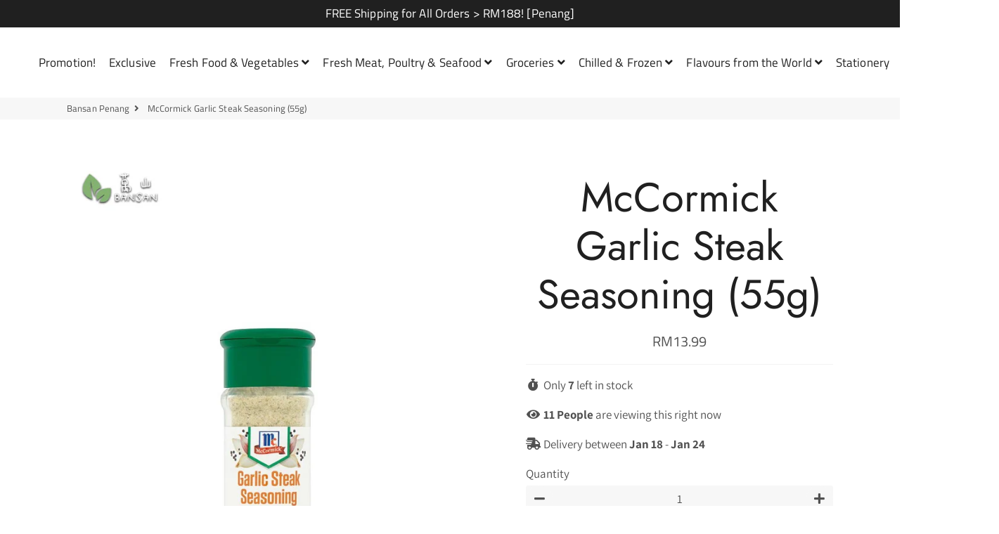

--- FILE ---
content_type: text/html; charset=utf-8
request_url: https://bansan.my/products/mccormick-garlic-steak-seasoning-55g
body_size: 25182
content:
<!doctype html>
<html class="no-js" lang="en">
<head>
<!-- Start of Booster Apps Seo-0.1-->
<title>McCormick Garlic Steak Seasoning (55g) | Bansan Penang</title><meta name="description" content="" /><script type="application/ld+json">
  {
    "@context": "https://schema.org",
    "@type": "Organization",
    "name": "Bansan Penang",
    "url": "https://bansan.my",
    "description": "The best Penang online grocery store online in Penang Island and Mainland. Get fresh fruits, vegetable, eggs and many other varieties with us. Your order can be delivered on the following day to your door-step. With our responsive customer service, your satisfaction on the fresh fruits and vegetable are guaranteed.","image": "https://cdn.shopify.com/s/files/1/0359/7176/0172/files/Bansan.png?v=1584859760",
      "logo": "https://cdn.shopify.com/s/files/1/0359/7176/0172/files/Bansan.png?v=1584859760","sameAs": ["https://facebook.com/Bansan.MY", "https://instagram.com/bansanpenang", "https://youtube.com/channel/UCSkYiVINMjczPbaydo9ROXA"],
    "telephone": "0167429138",
    "address": {
      "@type": "PostalAddress",
      "streetAddress": "Georgetown",
      "addressLocality": "Jelutong",
      "addressRegion": "Penang",
      "postalCode": "11600",
      "addressCountry": "Malaysia"
    }
  }
</script>

<script type="application/ld+json">
  {
    "@context": "https://schema.org",
    "@type": "WebSite",
    "name": "Bansan Penang",
    "url": "https://bansan.my",
    "potentialAction": {
      "@type": "SearchAction",
      "query-input": "required name=query",
      "target": "https://bansan.my/search?q={query}"
    }
  }
</script><script type="application/ld+json">
  {
    "@context": "https://schema.org",
    "@type": "Product",
    "name": "McCormick Garlic Steak Seasoning (55g)",
    "brand": {"@type": "Brand","name": "GBA"},
    "sku": "",
    "mpn": "",
    "description": "",
    "url": "https://bansan.my/products/mccormick-garlic-steak-seasoning-55g","image": "https://bansan.my/cdn/shop/products/Mccormickgarlicsteakseasoning_Edited_900x.jpg?v=1613461680","itemCondition": "https://schema.org/NewCondition",
    "offers": [{
          "@type": "Offer","price": "13.99","priceCurrency": "MYR",
          "itemCondition": "https://schema.org/NewCondition",
          "url": "https://bansan.my/products/mccormick-garlic-steak-seasoning-55g?variant=34365637951532",
          "sku": "",
          "mpn": "",
          "availability" : "https://schema.org/InStock",
          "priceValidUntil": "2026-02-16","gtin14": ""}]}
</script>
<!-- end of Booster Apps SEO -->

  <!-- Basic page needs ================================================== -->
  <meta charset="utf-8">
  <meta http-equiv="X-UA-Compatible" content="IE=edge,chrome=1">
  <link rel="canonical" href="https://bansan.my/products/mccormick-garlic-steak-seasoning-55g">
  <meta name="viewport" content="width=device-width,initial-scale=1,shrink-to-fit=no">
  <meta name="theme-color" content="#000000">
  <meta name="apple-mobile-web-app-capable" content="yes">
  <meta name="mobile-web-app-capable" content="yes">
  <meta name="author" content="Debutify">

  <!-- Fav icon ================================================== -->
  
    <link sizes="192x192" rel="shortcut icon" href="//bansan.my/cdn/shop/files/Bansan_Favicon_192x192.png?v=1613546625" type="image/png">
  

  <!-- Title and description ================================================== -->
  

  

  <!-- Social meta ================================================== -->
  <!-- /snippets/social-meta-tags.liquid -->




<meta property="og:site_name" content="Bansan Penang">
<meta property="og:url" content="https://bansan.my/products/mccormick-garlic-steak-seasoning-55g">
<meta property="og:title" content="McCormick Garlic Steak Seasoning (55g)">
<meta property="og:type" content="product">
<meta property="og:description" content="The best Penang online grocery store online in Penang Island and Mainland. Get fresh fruits, vegetable, eggs and many other varieties with us. Your order can be delivered on the following day to your door-step. With our responsive customer service, your satisfaction on the fresh fruits and vegetable are guaranteed.">

  <meta property="og:price:amount" content="13.99">
  <meta property="og:price:currency" content="MYR">

<meta property="og:image" content="http://bansan.my/cdn/shop/products/Mccormickgarlicsteakseasoning_Edited_1200x1200.jpg?v=1613461680">
<meta property="og:image:secure_url" content="https://bansan.my/cdn/shop/products/Mccormickgarlicsteakseasoning_Edited_1200x1200.jpg?v=1613461680">


<meta name="twitter:card" content="summary_large_image">
<meta name="twitter:title" content="McCormick Garlic Steak Seasoning (55g)">
<meta name="twitter:description" content="The best Penang online grocery store online in Penang Island and Mainland. Get fresh fruits, vegetable, eggs and many other varieties with us. Your order can be delivered on the following day to your door-step. With our responsive customer service, your satisfaction on the fresh fruits and vegetable are guaranteed.">


  <!-- CSS ================================================== -->
  <link href="//bansan.my/cdn/shop/t/14/assets/theme.scss.css?v=171511873883451581961759260095" rel="stylesheet" type="text/css" media="all" />

  <!-- Vendors ================================================== -->
  <link rel="stylesheet" href="https://use.fontawesome.com/releases/v5.7.2/css/all.css" integrity="sha384-fnmOCqbTlWIlj8LyTjo7mOUStjsKC4pOpQbqyi7RrhN7udi9RwhKkMHpvLbHG9Sr" crossorigin="anonymous">
  
  <!-- Sections ================================================== -->
  <script>
    window.theme = window.theme || {};
    theme.strings = {
      zoomClose: "Close (Esc)",
      zoomPrev: "Previous (Left arrow key)",
      zoomNext: "Next (Right arrow key)",
      moneyFormat: "RM{{amount}}",
      addressError: "Error looking up that address",
      addressNoResults: "No results for that address",
      addressQueryLimit: "You have exceeded the Google API usage limit. Consider upgrading to a \u003ca href=\"https:\/\/developers.google.com\/maps\/premium\/usage-limits\"\u003ePremium Plan\u003c\/a\u003e.",
      authError: "There was a problem authenticating your Google Maps account.",
      cartCookie: "Enable cookies to use the shopping cart"
    };
    theme.settings = {
      cartType: "drawer",
      gridType: null
    };
  </script>

  <script src="//bansan.my/cdn/shop/t/14/assets/jquery-2.2.3.min.js?v=58211863146907186831612158488" type="text/javascript"></script>
  
  
  
  <script src="//bansan.my/cdn/shop/t/14/assets/lazysizes.min.js?v=155223123402716617051612158490" async="async"></script>

  <script src="//bansan.my/cdn/shop/t/14/assets/theme.js?v=168400597897358899971612158510" defer="defer"></script>

  <script src="//bansan.my/cdn/shop/t/14/assets/dbtfy-addons.js?v=132538713072821518551612158512" defer="defer"></script> <!-- Header hook for plugins ================================================== -->
  <script>window.performance && window.performance.mark && window.performance.mark('shopify.content_for_header.start');</script><meta id="shopify-digital-wallet" name="shopify-digital-wallet" content="/35971760172/digital_wallets/dialog">
<link rel="alternate" type="application/json+oembed" href="https://bansan.my/products/mccormick-garlic-steak-seasoning-55g.oembed">
<script async="async" src="/checkouts/internal/preloads.js?locale=en-MY"></script>
<script id="shopify-features" type="application/json">{"accessToken":"39602ad84630a665086e70f3c7680b5a","betas":["rich-media-storefront-analytics"],"domain":"bansan.my","predictiveSearch":true,"shopId":35971760172,"locale":"en"}</script>
<script>var Shopify = Shopify || {};
Shopify.shop = "bansan-penang.myshopify.com";
Shopify.locale = "en";
Shopify.currency = {"active":"MYR","rate":"1.0"};
Shopify.country = "MY";
Shopify.theme = {"name":"Theme export  bansan-my-debutify-2-0-2-after-co...","id":118554591389,"schema_name":"Debutify","schema_version":"2.0.1","theme_store_id":null,"role":"main"};
Shopify.theme.handle = "null";
Shopify.theme.style = {"id":null,"handle":null};
Shopify.cdnHost = "bansan.my/cdn";
Shopify.routes = Shopify.routes || {};
Shopify.routes.root = "/";</script>
<script type="module">!function(o){(o.Shopify=o.Shopify||{}).modules=!0}(window);</script>
<script>!function(o){function n(){var o=[];function n(){o.push(Array.prototype.slice.apply(arguments))}return n.q=o,n}var t=o.Shopify=o.Shopify||{};t.loadFeatures=n(),t.autoloadFeatures=n()}(window);</script>
<script id="shop-js-analytics" type="application/json">{"pageType":"product"}</script>
<script defer="defer" async type="module" src="//bansan.my/cdn/shopifycloud/shop-js/modules/v2/client.init-shop-cart-sync_DlSlHazZ.en.esm.js"></script>
<script defer="defer" async type="module" src="//bansan.my/cdn/shopifycloud/shop-js/modules/v2/chunk.common_D16XZWos.esm.js"></script>
<script type="module">
  await import("//bansan.my/cdn/shopifycloud/shop-js/modules/v2/client.init-shop-cart-sync_DlSlHazZ.en.esm.js");
await import("//bansan.my/cdn/shopifycloud/shop-js/modules/v2/chunk.common_D16XZWos.esm.js");

  window.Shopify.SignInWithShop?.initShopCartSync?.({"fedCMEnabled":true,"windoidEnabled":true});

</script>
<script>(function() {
  var isLoaded = false;
  function asyncLoad() {
    if (isLoaded) return;
    isLoaded = true;
    var urls = ["https:\/\/buy-me-cdn.makeprosimp.com\/v2\/app.min.js?v=v2\u0026shop=bansan-penang.myshopify.com","https:\/\/sprt-mws-legacy-files.spur-i-t.com\/deliverydate\/source.js?mw_deliverydate_t=1585767342\u0026shop=bansan-penang.myshopify.com","https:\/\/api.omegatheme.com\/facebook-chat\/facebook-chat.js?v=1645447275\u0026shop=bansan-penang.myshopify.com","https:\/\/dvbv96fvxd6o6.cloudfront.net\/assets\/js\/shopify.min.js?shop=bansan-penang.myshopify.com"];
    for (var i = 0; i < urls.length; i++) {
      var s = document.createElement('script');
      s.type = 'text/javascript';
      s.async = true;
      s.src = urls[i];
      var x = document.getElementsByTagName('script')[0];
      x.parentNode.insertBefore(s, x);
    }
  };
  if(window.attachEvent) {
    window.attachEvent('onload', asyncLoad);
  } else {
    window.addEventListener('load', asyncLoad, false);
  }
})();</script>
<script id="__st">var __st={"a":35971760172,"offset":28800,"reqid":"dcdc6eed-1548-4245-8b16-5d7d50b3ca28-1768595536","pageurl":"bansan.my\/products\/mccormick-garlic-steak-seasoning-55g","u":"1874f81ad713","p":"product","rtyp":"product","rid":5289131180076};</script>
<script>window.ShopifyPaypalV4VisibilityTracking = true;</script>
<script id="captcha-bootstrap">!function(){'use strict';const t='contact',e='account',n='new_comment',o=[[t,t],['blogs',n],['comments',n],[t,'customer']],c=[[e,'customer_login'],[e,'guest_login'],[e,'recover_customer_password'],[e,'create_customer']],r=t=>t.map((([t,e])=>`form[action*='/${t}']:not([data-nocaptcha='true']) input[name='form_type'][value='${e}']`)).join(','),a=t=>()=>t?[...document.querySelectorAll(t)].map((t=>t.form)):[];function s(){const t=[...o],e=r(t);return a(e)}const i='password',u='form_key',d=['recaptcha-v3-token','g-recaptcha-response','h-captcha-response',i],f=()=>{try{return window.sessionStorage}catch{return}},m='__shopify_v',_=t=>t.elements[u];function p(t,e,n=!1){try{const o=window.sessionStorage,c=JSON.parse(o.getItem(e)),{data:r}=function(t){const{data:e,action:n}=t;return t[m]||n?{data:e,action:n}:{data:t,action:n}}(c);for(const[e,n]of Object.entries(r))t.elements[e]&&(t.elements[e].value=n);n&&o.removeItem(e)}catch(o){console.error('form repopulation failed',{error:o})}}const l='form_type',E='cptcha';function T(t){t.dataset[E]=!0}const w=window,h=w.document,L='Shopify',v='ce_forms',y='captcha';let A=!1;((t,e)=>{const n=(g='f06e6c50-85a8-45c8-87d0-21a2b65856fe',I='https://cdn.shopify.com/shopifycloud/storefront-forms-hcaptcha/ce_storefront_forms_captcha_hcaptcha.v1.5.2.iife.js',D={infoText:'Protected by hCaptcha',privacyText:'Privacy',termsText:'Terms'},(t,e,n)=>{const o=w[L][v],c=o.bindForm;if(c)return c(t,g,e,D).then(n);var r;o.q.push([[t,g,e,D],n]),r=I,A||(h.body.append(Object.assign(h.createElement('script'),{id:'captcha-provider',async:!0,src:r})),A=!0)});var g,I,D;w[L]=w[L]||{},w[L][v]=w[L][v]||{},w[L][v].q=[],w[L][y]=w[L][y]||{},w[L][y].protect=function(t,e){n(t,void 0,e),T(t)},Object.freeze(w[L][y]),function(t,e,n,w,h,L){const[v,y,A,g]=function(t,e,n){const i=e?o:[],u=t?c:[],d=[...i,...u],f=r(d),m=r(i),_=r(d.filter((([t,e])=>n.includes(e))));return[a(f),a(m),a(_),s()]}(w,h,L),I=t=>{const e=t.target;return e instanceof HTMLFormElement?e:e&&e.form},D=t=>v().includes(t);t.addEventListener('submit',(t=>{const e=I(t);if(!e)return;const n=D(e)&&!e.dataset.hcaptchaBound&&!e.dataset.recaptchaBound,o=_(e),c=g().includes(e)&&(!o||!o.value);(n||c)&&t.preventDefault(),c&&!n&&(function(t){try{if(!f())return;!function(t){const e=f();if(!e)return;const n=_(t);if(!n)return;const o=n.value;o&&e.removeItem(o)}(t);const e=Array.from(Array(32),(()=>Math.random().toString(36)[2])).join('');!function(t,e){_(t)||t.append(Object.assign(document.createElement('input'),{type:'hidden',name:u})),t.elements[u].value=e}(t,e),function(t,e){const n=f();if(!n)return;const o=[...t.querySelectorAll(`input[type='${i}']`)].map((({name:t})=>t)),c=[...d,...o],r={};for(const[a,s]of new FormData(t).entries())c.includes(a)||(r[a]=s);n.setItem(e,JSON.stringify({[m]:1,action:t.action,data:r}))}(t,e)}catch(e){console.error('failed to persist form',e)}}(e),e.submit())}));const S=(t,e)=>{t&&!t.dataset[E]&&(n(t,e.some((e=>e===t))),T(t))};for(const o of['focusin','change'])t.addEventListener(o,(t=>{const e=I(t);D(e)&&S(e,y())}));const B=e.get('form_key'),M=e.get(l),P=B&&M;t.addEventListener('DOMContentLoaded',(()=>{const t=y();if(P)for(const e of t)e.elements[l].value===M&&p(e,B);[...new Set([...A(),...v().filter((t=>'true'===t.dataset.shopifyCaptcha))])].forEach((e=>S(e,t)))}))}(h,new URLSearchParams(w.location.search),n,t,e,['guest_login'])})(!0,!0)}();</script>
<script integrity="sha256-4kQ18oKyAcykRKYeNunJcIwy7WH5gtpwJnB7kiuLZ1E=" data-source-attribution="shopify.loadfeatures" defer="defer" src="//bansan.my/cdn/shopifycloud/storefront/assets/storefront/load_feature-a0a9edcb.js" crossorigin="anonymous"></script>
<script data-source-attribution="shopify.dynamic_checkout.dynamic.init">var Shopify=Shopify||{};Shopify.PaymentButton=Shopify.PaymentButton||{isStorefrontPortableWallets:!0,init:function(){window.Shopify.PaymentButton.init=function(){};var t=document.createElement("script");t.src="https://bansan.my/cdn/shopifycloud/portable-wallets/latest/portable-wallets.en.js",t.type="module",document.head.appendChild(t)}};
</script>
<script data-source-attribution="shopify.dynamic_checkout.buyer_consent">
  function portableWalletsHideBuyerConsent(e){var t=document.getElementById("shopify-buyer-consent"),n=document.getElementById("shopify-subscription-policy-button");t&&n&&(t.classList.add("hidden"),t.setAttribute("aria-hidden","true"),n.removeEventListener("click",e))}function portableWalletsShowBuyerConsent(e){var t=document.getElementById("shopify-buyer-consent"),n=document.getElementById("shopify-subscription-policy-button");t&&n&&(t.classList.remove("hidden"),t.removeAttribute("aria-hidden"),n.addEventListener("click",e))}window.Shopify?.PaymentButton&&(window.Shopify.PaymentButton.hideBuyerConsent=portableWalletsHideBuyerConsent,window.Shopify.PaymentButton.showBuyerConsent=portableWalletsShowBuyerConsent);
</script>
<script data-source-attribution="shopify.dynamic_checkout.cart.bootstrap">document.addEventListener("DOMContentLoaded",(function(){function t(){return document.querySelector("shopify-accelerated-checkout-cart, shopify-accelerated-checkout")}if(t())Shopify.PaymentButton.init();else{new MutationObserver((function(e,n){t()&&(Shopify.PaymentButton.init(),n.disconnect())})).observe(document.body,{childList:!0,subtree:!0})}}));
</script>

<script>window.performance && window.performance.mark && window.performance.mark('shopify.content_for_header.end');</script>
        
        
        
        
  
  <script src="//bansan.my/cdn/shop/t/14/assets/modernizr.min.js?v=21391054748206432451612158490" type="text/javascript"></script>

  
  
  
  <meta name="facebook-domain-verification" content="gap8kb98gl6le0yj2k6hem26k6h46r" />
  
<script src="https://debutify.com/js/dbtfy.js" async defer></script><link href="https://monorail-edge.shopifysvc.com" rel="dns-prefetch">
<script>(function(){if ("sendBeacon" in navigator && "performance" in window) {try {var session_token_from_headers = performance.getEntriesByType('navigation')[0].serverTiming.find(x => x.name == '_s').description;} catch {var session_token_from_headers = undefined;}var session_cookie_matches = document.cookie.match(/_shopify_s=([^;]*)/);var session_token_from_cookie = session_cookie_matches && session_cookie_matches.length === 2 ? session_cookie_matches[1] : "";var session_token = session_token_from_headers || session_token_from_cookie || "";function handle_abandonment_event(e) {var entries = performance.getEntries().filter(function(entry) {return /monorail-edge.shopifysvc.com/.test(entry.name);});if (!window.abandonment_tracked && entries.length === 0) {window.abandonment_tracked = true;var currentMs = Date.now();var navigation_start = performance.timing.navigationStart;var payload = {shop_id: 35971760172,url: window.location.href,navigation_start,duration: currentMs - navigation_start,session_token,page_type: "product"};window.navigator.sendBeacon("https://monorail-edge.shopifysvc.com/v1/produce", JSON.stringify({schema_id: "online_store_buyer_site_abandonment/1.1",payload: payload,metadata: {event_created_at_ms: currentMs,event_sent_at_ms: currentMs}}));}}window.addEventListener('pagehide', handle_abandonment_event);}}());</script>
<script id="web-pixels-manager-setup">(function e(e,d,r,n,o){if(void 0===o&&(o={}),!Boolean(null===(a=null===(i=window.Shopify)||void 0===i?void 0:i.analytics)||void 0===a?void 0:a.replayQueue)){var i,a;window.Shopify=window.Shopify||{};var t=window.Shopify;t.analytics=t.analytics||{};var s=t.analytics;s.replayQueue=[],s.publish=function(e,d,r){return s.replayQueue.push([e,d,r]),!0};try{self.performance.mark("wpm:start")}catch(e){}var l=function(){var e={modern:/Edge?\/(1{2}[4-9]|1[2-9]\d|[2-9]\d{2}|\d{4,})\.\d+(\.\d+|)|Firefox\/(1{2}[4-9]|1[2-9]\d|[2-9]\d{2}|\d{4,})\.\d+(\.\d+|)|Chrom(ium|e)\/(9{2}|\d{3,})\.\d+(\.\d+|)|(Maci|X1{2}).+ Version\/(15\.\d+|(1[6-9]|[2-9]\d|\d{3,})\.\d+)([,.]\d+|)( \(\w+\)|)( Mobile\/\w+|) Safari\/|Chrome.+OPR\/(9{2}|\d{3,})\.\d+\.\d+|(CPU[ +]OS|iPhone[ +]OS|CPU[ +]iPhone|CPU IPhone OS|CPU iPad OS)[ +]+(15[._]\d+|(1[6-9]|[2-9]\d|\d{3,})[._]\d+)([._]\d+|)|Android:?[ /-](13[3-9]|1[4-9]\d|[2-9]\d{2}|\d{4,})(\.\d+|)(\.\d+|)|Android.+Firefox\/(13[5-9]|1[4-9]\d|[2-9]\d{2}|\d{4,})\.\d+(\.\d+|)|Android.+Chrom(ium|e)\/(13[3-9]|1[4-9]\d|[2-9]\d{2}|\d{4,})\.\d+(\.\d+|)|SamsungBrowser\/([2-9]\d|\d{3,})\.\d+/,legacy:/Edge?\/(1[6-9]|[2-9]\d|\d{3,})\.\d+(\.\d+|)|Firefox\/(5[4-9]|[6-9]\d|\d{3,})\.\d+(\.\d+|)|Chrom(ium|e)\/(5[1-9]|[6-9]\d|\d{3,})\.\d+(\.\d+|)([\d.]+$|.*Safari\/(?![\d.]+ Edge\/[\d.]+$))|(Maci|X1{2}).+ Version\/(10\.\d+|(1[1-9]|[2-9]\d|\d{3,})\.\d+)([,.]\d+|)( \(\w+\)|)( Mobile\/\w+|) Safari\/|Chrome.+OPR\/(3[89]|[4-9]\d|\d{3,})\.\d+\.\d+|(CPU[ +]OS|iPhone[ +]OS|CPU[ +]iPhone|CPU IPhone OS|CPU iPad OS)[ +]+(10[._]\d+|(1[1-9]|[2-9]\d|\d{3,})[._]\d+)([._]\d+|)|Android:?[ /-](13[3-9]|1[4-9]\d|[2-9]\d{2}|\d{4,})(\.\d+|)(\.\d+|)|Mobile Safari.+OPR\/([89]\d|\d{3,})\.\d+\.\d+|Android.+Firefox\/(13[5-9]|1[4-9]\d|[2-9]\d{2}|\d{4,})\.\d+(\.\d+|)|Android.+Chrom(ium|e)\/(13[3-9]|1[4-9]\d|[2-9]\d{2}|\d{4,})\.\d+(\.\d+|)|Android.+(UC? ?Browser|UCWEB|U3)[ /]?(15\.([5-9]|\d{2,})|(1[6-9]|[2-9]\d|\d{3,})\.\d+)\.\d+|SamsungBrowser\/(5\.\d+|([6-9]|\d{2,})\.\d+)|Android.+MQ{2}Browser\/(14(\.(9|\d{2,})|)|(1[5-9]|[2-9]\d|\d{3,})(\.\d+|))(\.\d+|)|K[Aa][Ii]OS\/(3\.\d+|([4-9]|\d{2,})\.\d+)(\.\d+|)/},d=e.modern,r=e.legacy,n=navigator.userAgent;return n.match(d)?"modern":n.match(r)?"legacy":"unknown"}(),u="modern"===l?"modern":"legacy",c=(null!=n?n:{modern:"",legacy:""})[u],f=function(e){return[e.baseUrl,"/wpm","/b",e.hashVersion,"modern"===e.buildTarget?"m":"l",".js"].join("")}({baseUrl:d,hashVersion:r,buildTarget:u}),m=function(e){var d=e.version,r=e.bundleTarget,n=e.surface,o=e.pageUrl,i=e.monorailEndpoint;return{emit:function(e){var a=e.status,t=e.errorMsg,s=(new Date).getTime(),l=JSON.stringify({metadata:{event_sent_at_ms:s},events:[{schema_id:"web_pixels_manager_load/3.1",payload:{version:d,bundle_target:r,page_url:o,status:a,surface:n,error_msg:t},metadata:{event_created_at_ms:s}}]});if(!i)return console&&console.warn&&console.warn("[Web Pixels Manager] No Monorail endpoint provided, skipping logging."),!1;try{return self.navigator.sendBeacon.bind(self.navigator)(i,l)}catch(e){}var u=new XMLHttpRequest;try{return u.open("POST",i,!0),u.setRequestHeader("Content-Type","text/plain"),u.send(l),!0}catch(e){return console&&console.warn&&console.warn("[Web Pixels Manager] Got an unhandled error while logging to Monorail."),!1}}}}({version:r,bundleTarget:l,surface:e.surface,pageUrl:self.location.href,monorailEndpoint:e.monorailEndpoint});try{o.browserTarget=l,function(e){var d=e.src,r=e.async,n=void 0===r||r,o=e.onload,i=e.onerror,a=e.sri,t=e.scriptDataAttributes,s=void 0===t?{}:t,l=document.createElement("script"),u=document.querySelector("head"),c=document.querySelector("body");if(l.async=n,l.src=d,a&&(l.integrity=a,l.crossOrigin="anonymous"),s)for(var f in s)if(Object.prototype.hasOwnProperty.call(s,f))try{l.dataset[f]=s[f]}catch(e){}if(o&&l.addEventListener("load",o),i&&l.addEventListener("error",i),u)u.appendChild(l);else{if(!c)throw new Error("Did not find a head or body element to append the script");c.appendChild(l)}}({src:f,async:!0,onload:function(){if(!function(){var e,d;return Boolean(null===(d=null===(e=window.Shopify)||void 0===e?void 0:e.analytics)||void 0===d?void 0:d.initialized)}()){var d=window.webPixelsManager.init(e)||void 0;if(d){var r=window.Shopify.analytics;r.replayQueue.forEach((function(e){var r=e[0],n=e[1],o=e[2];d.publishCustomEvent(r,n,o)})),r.replayQueue=[],r.publish=d.publishCustomEvent,r.visitor=d.visitor,r.initialized=!0}}},onerror:function(){return m.emit({status:"failed",errorMsg:"".concat(f," has failed to load")})},sri:function(e){var d=/^sha384-[A-Za-z0-9+/=]+$/;return"string"==typeof e&&d.test(e)}(c)?c:"",scriptDataAttributes:o}),m.emit({status:"loading"})}catch(e){m.emit({status:"failed",errorMsg:(null==e?void 0:e.message)||"Unknown error"})}}})({shopId: 35971760172,storefrontBaseUrl: "https://bansan.my",extensionsBaseUrl: "https://extensions.shopifycdn.com/cdn/shopifycloud/web-pixels-manager",monorailEndpoint: "https://monorail-edge.shopifysvc.com/unstable/produce_batch",surface: "storefront-renderer",enabledBetaFlags: ["2dca8a86"],webPixelsConfigList: [{"id":"69107952","eventPayloadVersion":"v1","runtimeContext":"LAX","scriptVersion":"1","type":"CUSTOM","privacyPurposes":["MARKETING"],"name":"Meta pixel (migrated)"},{"id":"81297648","eventPayloadVersion":"v1","runtimeContext":"LAX","scriptVersion":"1","type":"CUSTOM","privacyPurposes":["ANALYTICS"],"name":"Google Analytics tag (migrated)"},{"id":"shopify-app-pixel","configuration":"{}","eventPayloadVersion":"v1","runtimeContext":"STRICT","scriptVersion":"0450","apiClientId":"shopify-pixel","type":"APP","privacyPurposes":["ANALYTICS","MARKETING"]},{"id":"shopify-custom-pixel","eventPayloadVersion":"v1","runtimeContext":"LAX","scriptVersion":"0450","apiClientId":"shopify-pixel","type":"CUSTOM","privacyPurposes":["ANALYTICS","MARKETING"]}],isMerchantRequest: false,initData: {"shop":{"name":"Bansan Penang","paymentSettings":{"currencyCode":"MYR"},"myshopifyDomain":"bansan-penang.myshopify.com","countryCode":"MY","storefrontUrl":"https:\/\/bansan.my"},"customer":null,"cart":null,"checkout":null,"productVariants":[{"price":{"amount":13.99,"currencyCode":"MYR"},"product":{"title":"McCormick Garlic Steak Seasoning (55g)","vendor":"GBA","id":"5289131180076","untranslatedTitle":"McCormick Garlic Steak Seasoning (55g)","url":"\/products\/mccormick-garlic-steak-seasoning-55g","type":""},"id":"34365637951532","image":{"src":"\/\/bansan.my\/cdn\/shop\/products\/Mccormickgarlicsteakseasoning_Edited.jpg?v=1613461680"},"sku":null,"title":"Default Title","untranslatedTitle":"Default Title"}],"purchasingCompany":null},},"https://bansan.my/cdn","fcfee988w5aeb613cpc8e4bc33m6693e112",{"modern":"","legacy":""},{"shopId":"35971760172","storefrontBaseUrl":"https:\/\/bansan.my","extensionBaseUrl":"https:\/\/extensions.shopifycdn.com\/cdn\/shopifycloud\/web-pixels-manager","surface":"storefront-renderer","enabledBetaFlags":"[\"2dca8a86\"]","isMerchantRequest":"false","hashVersion":"fcfee988w5aeb613cpc8e4bc33m6693e112","publish":"custom","events":"[[\"page_viewed\",{}],[\"product_viewed\",{\"productVariant\":{\"price\":{\"amount\":13.99,\"currencyCode\":\"MYR\"},\"product\":{\"title\":\"McCormick Garlic Steak Seasoning (55g)\",\"vendor\":\"GBA\",\"id\":\"5289131180076\",\"untranslatedTitle\":\"McCormick Garlic Steak Seasoning (55g)\",\"url\":\"\/products\/mccormick-garlic-steak-seasoning-55g\",\"type\":\"\"},\"id\":\"34365637951532\",\"image\":{\"src\":\"\/\/bansan.my\/cdn\/shop\/products\/Mccormickgarlicsteakseasoning_Edited.jpg?v=1613461680\"},\"sku\":null,\"title\":\"Default Title\",\"untranslatedTitle\":\"Default Title\"}}]]"});</script><script>
  window.ShopifyAnalytics = window.ShopifyAnalytics || {};
  window.ShopifyAnalytics.meta = window.ShopifyAnalytics.meta || {};
  window.ShopifyAnalytics.meta.currency = 'MYR';
  var meta = {"product":{"id":5289131180076,"gid":"gid:\/\/shopify\/Product\/5289131180076","vendor":"GBA","type":"","handle":"mccormick-garlic-steak-seasoning-55g","variants":[{"id":34365637951532,"price":1399,"name":"McCormick Garlic Steak Seasoning (55g)","public_title":null,"sku":null}],"remote":false},"page":{"pageType":"product","resourceType":"product","resourceId":5289131180076,"requestId":"dcdc6eed-1548-4245-8b16-5d7d50b3ca28-1768595536"}};
  for (var attr in meta) {
    window.ShopifyAnalytics.meta[attr] = meta[attr];
  }
</script>
<script class="analytics">
  (function () {
    var customDocumentWrite = function(content) {
      var jquery = null;

      if (window.jQuery) {
        jquery = window.jQuery;
      } else if (window.Checkout && window.Checkout.$) {
        jquery = window.Checkout.$;
      }

      if (jquery) {
        jquery('body').append(content);
      }
    };

    var hasLoggedConversion = function(token) {
      if (token) {
        return document.cookie.indexOf('loggedConversion=' + token) !== -1;
      }
      return false;
    }

    var setCookieIfConversion = function(token) {
      if (token) {
        var twoMonthsFromNow = new Date(Date.now());
        twoMonthsFromNow.setMonth(twoMonthsFromNow.getMonth() + 2);

        document.cookie = 'loggedConversion=' + token + '; expires=' + twoMonthsFromNow;
      }
    }

    var trekkie = window.ShopifyAnalytics.lib = window.trekkie = window.trekkie || [];
    if (trekkie.integrations) {
      return;
    }
    trekkie.methods = [
      'identify',
      'page',
      'ready',
      'track',
      'trackForm',
      'trackLink'
    ];
    trekkie.factory = function(method) {
      return function() {
        var args = Array.prototype.slice.call(arguments);
        args.unshift(method);
        trekkie.push(args);
        return trekkie;
      };
    };
    for (var i = 0; i < trekkie.methods.length; i++) {
      var key = trekkie.methods[i];
      trekkie[key] = trekkie.factory(key);
    }
    trekkie.load = function(config) {
      trekkie.config = config || {};
      trekkie.config.initialDocumentCookie = document.cookie;
      var first = document.getElementsByTagName('script')[0];
      var script = document.createElement('script');
      script.type = 'text/javascript';
      script.onerror = function(e) {
        var scriptFallback = document.createElement('script');
        scriptFallback.type = 'text/javascript';
        scriptFallback.onerror = function(error) {
                var Monorail = {
      produce: function produce(monorailDomain, schemaId, payload) {
        var currentMs = new Date().getTime();
        var event = {
          schema_id: schemaId,
          payload: payload,
          metadata: {
            event_created_at_ms: currentMs,
            event_sent_at_ms: currentMs
          }
        };
        return Monorail.sendRequest("https://" + monorailDomain + "/v1/produce", JSON.stringify(event));
      },
      sendRequest: function sendRequest(endpointUrl, payload) {
        // Try the sendBeacon API
        if (window && window.navigator && typeof window.navigator.sendBeacon === 'function' && typeof window.Blob === 'function' && !Monorail.isIos12()) {
          var blobData = new window.Blob([payload], {
            type: 'text/plain'
          });

          if (window.navigator.sendBeacon(endpointUrl, blobData)) {
            return true;
          } // sendBeacon was not successful

        } // XHR beacon

        var xhr = new XMLHttpRequest();

        try {
          xhr.open('POST', endpointUrl);
          xhr.setRequestHeader('Content-Type', 'text/plain');
          xhr.send(payload);
        } catch (e) {
          console.log(e);
        }

        return false;
      },
      isIos12: function isIos12() {
        return window.navigator.userAgent.lastIndexOf('iPhone; CPU iPhone OS 12_') !== -1 || window.navigator.userAgent.lastIndexOf('iPad; CPU OS 12_') !== -1;
      }
    };
    Monorail.produce('monorail-edge.shopifysvc.com',
      'trekkie_storefront_load_errors/1.1',
      {shop_id: 35971760172,
      theme_id: 118554591389,
      app_name: "storefront",
      context_url: window.location.href,
      source_url: "//bansan.my/cdn/s/trekkie.storefront.cd680fe47e6c39ca5d5df5f0a32d569bc48c0f27.min.js"});

        };
        scriptFallback.async = true;
        scriptFallback.src = '//bansan.my/cdn/s/trekkie.storefront.cd680fe47e6c39ca5d5df5f0a32d569bc48c0f27.min.js';
        first.parentNode.insertBefore(scriptFallback, first);
      };
      script.async = true;
      script.src = '//bansan.my/cdn/s/trekkie.storefront.cd680fe47e6c39ca5d5df5f0a32d569bc48c0f27.min.js';
      first.parentNode.insertBefore(script, first);
    };
    trekkie.load(
      {"Trekkie":{"appName":"storefront","development":false,"defaultAttributes":{"shopId":35971760172,"isMerchantRequest":null,"themeId":118554591389,"themeCityHash":"3771075473603161506","contentLanguage":"en","currency":"MYR","eventMetadataId":"5eb84626-2593-4075-b3b6-a55a035eab58"},"isServerSideCookieWritingEnabled":true,"monorailRegion":"shop_domain","enabledBetaFlags":["65f19447"]},"Session Attribution":{},"S2S":{"facebookCapiEnabled":false,"source":"trekkie-storefront-renderer","apiClientId":580111}}
    );

    var loaded = false;
    trekkie.ready(function() {
      if (loaded) return;
      loaded = true;

      window.ShopifyAnalytics.lib = window.trekkie;

      var originalDocumentWrite = document.write;
      document.write = customDocumentWrite;
      try { window.ShopifyAnalytics.merchantGoogleAnalytics.call(this); } catch(error) {};
      document.write = originalDocumentWrite;

      window.ShopifyAnalytics.lib.page(null,{"pageType":"product","resourceType":"product","resourceId":5289131180076,"requestId":"dcdc6eed-1548-4245-8b16-5d7d50b3ca28-1768595536","shopifyEmitted":true});

      var match = window.location.pathname.match(/checkouts\/(.+)\/(thank_you|post_purchase)/)
      var token = match? match[1]: undefined;
      if (!hasLoggedConversion(token)) {
        setCookieIfConversion(token);
        window.ShopifyAnalytics.lib.track("Viewed Product",{"currency":"MYR","variantId":34365637951532,"productId":5289131180076,"productGid":"gid:\/\/shopify\/Product\/5289131180076","name":"McCormick Garlic Steak Seasoning (55g)","price":"13.99","sku":null,"brand":"GBA","variant":null,"category":"","nonInteraction":true,"remote":false},undefined,undefined,{"shopifyEmitted":true});
      window.ShopifyAnalytics.lib.track("monorail:\/\/trekkie_storefront_viewed_product\/1.1",{"currency":"MYR","variantId":34365637951532,"productId":5289131180076,"productGid":"gid:\/\/shopify\/Product\/5289131180076","name":"McCormick Garlic Steak Seasoning (55g)","price":"13.99","sku":null,"brand":"GBA","variant":null,"category":"","nonInteraction":true,"remote":false,"referer":"https:\/\/bansan.my\/products\/mccormick-garlic-steak-seasoning-55g"});
      }
    });


        var eventsListenerScript = document.createElement('script');
        eventsListenerScript.async = true;
        eventsListenerScript.src = "//bansan.my/cdn/shopifycloud/storefront/assets/shop_events_listener-3da45d37.js";
        document.getElementsByTagName('head')[0].appendChild(eventsListenerScript);

})();</script>
  <script>
  if (!window.ga || (window.ga && typeof window.ga !== 'function')) {
    window.ga = function ga() {
      (window.ga.q = window.ga.q || []).push(arguments);
      if (window.Shopify && window.Shopify.analytics && typeof window.Shopify.analytics.publish === 'function') {
        window.Shopify.analytics.publish("ga_stub_called", {}, {sendTo: "google_osp_migration"});
      }
      console.error("Shopify's Google Analytics stub called with:", Array.from(arguments), "\nSee https://help.shopify.com/manual/promoting-marketing/pixels/pixel-migration#google for more information.");
    };
    if (window.Shopify && window.Shopify.analytics && typeof window.Shopify.analytics.publish === 'function') {
      window.Shopify.analytics.publish("ga_stub_initialized", {}, {sendTo: "google_osp_migration"});
    }
  }
</script>
<script
  defer
  src="https://bansan.my/cdn/shopifycloud/perf-kit/shopify-perf-kit-3.0.4.min.js"
  data-application="storefront-renderer"
  data-shop-id="35971760172"
  data-render-region="gcp-us-central1"
  data-page-type="product"
  data-theme-instance-id="118554591389"
  data-theme-name="Debutify"
  data-theme-version="2.0.1"
  data-monorail-region="shop_domain"
  data-resource-timing-sampling-rate="10"
  data-shs="true"
  data-shs-beacon="true"
  data-shs-export-with-fetch="true"
  data-shs-logs-sample-rate="1"
  data-shs-beacon-endpoint="https://bansan.my/api/collect"
></script>
</head>


<body id="mccormick-garlic-steak-seasoning-55g"
      class="announcement-active
             
             sticky-header
             
             
             template-product">

  <div id="SearchDrawer" class="drawer drawer--top"><div class="dbtfy dbtfy-smart_search"
     data-limit="4"
     data-price="true"
     data-vendor="false">
  <div id="SmartSearch">
    <div class="ss_section_title ss_loading" style="display: none;">
      <span class="fas fa-spinner fa-spin ss_spin_icon"></span>
    </div>

    <div class="ss_section_wrapper" style="display: none;">
      <div class="ss_section ss_products" style="display: none;">
        <div class="ss_section_title">
          Products
        </div>
        <div class="ss_content"></div>
      </div>
      

      <div class="ss_showall">
        <a href="" class="btn btn--banner">Show all results for "<span></span>" <i class="fas fa-arrow-right"></i></a>
      </div>
    </div>

  </div>
</div>
    <div class="drawer__inner">
    	<!-- /snippets/search-bar.liquid -->


<form action="/search" method="get" class="input-group search-bar input-group-full" role="search">
  
  <input type="hidden" name="type" value="product">
  
  <input type="search" name="q" value="" placeholder="Search our store" class="search-input input-group-field" aria-label="Search our store">
  <span class="input-group-btn">
    <button type="submit" class="btn btn--primary">
      <span class="fas fa-search" aria-hidden="true"></span>
      <span class="sumbit-text">Search</span>
    </button>
  </span>
</form>

    </div>
  </div>

  <div id="shopify-section-drawer-menu" class="shopify-section drawer-menu-section"><div id="NavDrawer" class="drawer drawer--left drawer--has-fixed-header has-social-medias cart-spacer" data-section-id="drawer-menu" data-section-type="drawer-menu-section">
    <div class="drawer__fixed-header">
      <div class="drawer__header">
        <div class="drawer__title">
          <span class="fas fa-bars" aria-hidden="true"></span>
          Menu
        </div>
        <div class="drawer__close">
          <button type="button" class="btn btn-square-small icon-fallback-text drawer__close-button js-drawer-close">
            <span class="fas fa-times" aria-hidden="true"></span>
            <span class="fallback-text">Close Cart</span>
          </button>
        </div>
      </div>
    </div>

  <div class="drawer__inner drawer-left__inner">
    <ul class="mobile-nav">
      
      
        

          <li class="mobile-nav__item">
            <a
              href="/collections/promotion-limited-time/Promotion"
              class="mobile-nav__link"
              >
                Promotion!
            </a>
          </li>

        
      
        

          <li class="mobile-nav__item">
            <a
              href="/collections/exclusive"
              class="mobile-nav__link"
              >
                Exclusive
            </a>
          </li>

        
      
        
          <li class="mobile-nav__item">
            <div class="mobile-nav__has-sublist">
              <a
                href="https://bansanpenang.com/collections/vegetables"
                class="mobile-nav__link mobile-nav__toggle-btn"
                id="Label-3"
                >Fresh Food &amp; Vegetables</a>
              <div class="mobile-nav__toggle">
                <button type="button" class="btn btn-square-small mobile-nav__toggle-btn icon-fallback-text" aria-controls="Linklist-3" aria-expanded="false">
                  <span class="icon-fallback-text mobile-nav__toggle-open">
                    <span class="fas fa-plus" aria-hidden="true"></span>
                    <span class="fallback-text">Expand submenu Fresh Food &amp; Vegetables</span>
                  </span>
                  <span class="icon-fallback-text mobile-nav__toggle-close">
                    <span class="fas fa-minus" aria-hidden="true"></span>
                    <span class="fallback-text">Collapse submenu Fresh Food &amp; Vegetables</span>
                  </span>
                </button>
              </div>
            </div>
            <ul class="mobile-nav__sublist" id="Linklist-3" aria-labelledby="Label-3" role="navigation">
              
              
                
                <li class="mobile-nav__item">
                  <a
                    href="https://bansanpenang.com/collections/vegetables"
                    class="mobile-nav__link"
                    >
                      Vegetables
                  </a>
                </li>
                
              
                
                <li class="mobile-nav__item">
                  <div class="mobile-nav__has-sublist">
                    <a
                      href="https://bansanpenang.com/collections/combo"
                      class="mobile-nav__link mobile-nav__toggle-btn"
                      id="Label-3-2"
                      >
                        Vege Sets & Combos
                    </a>
                    <div class="mobile-nav__toggle">
                      <button type="button" class="btn btn-square-small mobile-nav__toggle-btn icon-fallback-text" aria-controls="Linklist-3-2" aria-expanded="false">
                        <span class="icon-fallback-text mobile-nav__toggle-open">
                          <span class="fas fa-plus" aria-hidden="true"></span>
                          <span class="fallback-text">Expand submenu Fresh Food &amp; Vegetables</span>
                        </span>
                        <span class="icon-fallback-text mobile-nav__toggle-close">
                          <span class="fas fa-minus" aria-hidden="true"></span>
                          <span class="fallback-text">Collapse submenu Fresh Food &amp; Vegetables</span>
                        </span>
                      </button>
                    </div>
                  </div>
                  <ul class="mobile-nav__sublist mobile-nav__subsublist" id="Linklist-3-2" aria-labelledby="Label-3-2" role="navigation">
                    
                      <li class="mobile-nav__item">
                        <a
                          href="/products/set-a"
                          class="mobile-nav__link"
                          >
                            Family Set A
                        </a>
                      </li>
                    
                      <li class="mobile-nav__item">
                        <a
                          href="/products/set-b"
                          class="mobile-nav__link"
                          >
                            Family Set B
                        </a>
                      </li>
                    
                      <li class="mobile-nav__item">
                        <a
                          href="/collections/combo"
                          class="mobile-nav__link"
                          >
                            Combos
                        </a>
                      </li>
                    
                      <li class="mobile-nav__item">
                        <a
                          href="/collections/soup-set"
                          class="mobile-nav__link"
                          >
                            Soup Set
                        </a>
                      </li>
                    
                  </ul>
                </li>
                
              
                
                <li class="mobile-nav__item">
                  <a
                    href="/collections/fruits"
                    class="mobile-nav__link"
                    >
                      Fruits
                  </a>
                </li>
                
              
                
                <li class="mobile-nav__item">
                  <a
                    href="/collections/eggs"
                    class="mobile-nav__link"
                    >
                      Eggs
                  </a>
                </li>
                
              
                
                <li class="mobile-nav__item">
                  <a
                    href="/collections/mushrooms/Mushrooms"
                    class="mobile-nav__link"
                    >
                      Mushrooms
                  </a>
                </li>
                
              
                
                <li class="mobile-nav__item">
                  <a
                    href="/collections/tofu"
                    class="mobile-nav__link"
                    >
                      Tofu 
                  </a>
                </li>
                
              
                
                <li class="mobile-nav__item">
                  <a
                    href="https://bansanpenang.com/collections/others"
                    class="mobile-nav__link"
                    >
                      Others
                  </a>
                </li>
                
              
            </ul>
          </li>

          
      
        
          <li class="mobile-nav__item">
            <div class="mobile-nav__has-sublist">
              <a
                href="/collections/chicken"
                class="mobile-nav__link mobile-nav__toggle-btn"
                id="Label-4"
                >Fresh Meat, Poultry &amp; Seafood</a>
              <div class="mobile-nav__toggle">
                <button type="button" class="btn btn-square-small mobile-nav__toggle-btn icon-fallback-text" aria-controls="Linklist-4" aria-expanded="false">
                  <span class="icon-fallback-text mobile-nav__toggle-open">
                    <span class="fas fa-plus" aria-hidden="true"></span>
                    <span class="fallback-text">Expand submenu Fresh Meat, Poultry &amp; Seafood</span>
                  </span>
                  <span class="icon-fallback-text mobile-nav__toggle-close">
                    <span class="fas fa-minus" aria-hidden="true"></span>
                    <span class="fallback-text">Collapse submenu Fresh Meat, Poultry &amp; Seafood</span>
                  </span>
                </button>
              </div>
            </div>
            <ul class="mobile-nav__sublist" id="Linklist-4" aria-labelledby="Label-4" role="navigation">
              
              
                
                <li class="mobile-nav__item">
                  <a
                    href="/collections/chicken"
                    class="mobile-nav__link"
                    >
                      Chicken Parts
                  </a>
                </li>
                
              
                
                <li class="mobile-nav__item">
                  <a
                    href="/collections/pork-non-halal"
                    class="mobile-nav__link"
                    >
                      Pork (NON HALAL)
                  </a>
                </li>
                
              
                
                <li class="mobile-nav__item">
                  <a
                    href="/collections/seafood"
                    class="mobile-nav__link"
                    >
                      Seafood
                  </a>
                </li>
                
              
            </ul>
          </li>

          
      
        
          <li class="mobile-nav__item">
            <div class="mobile-nav__has-sublist">
              <a
                href="/collections/organic-food"
                class="mobile-nav__link mobile-nav__toggle-btn"
                id="Label-5"
                >Groceries</a>
              <div class="mobile-nav__toggle">
                <button type="button" class="btn btn-square-small mobile-nav__toggle-btn icon-fallback-text" aria-controls="Linklist-5" aria-expanded="false">
                  <span class="icon-fallback-text mobile-nav__toggle-open">
                    <span class="fas fa-plus" aria-hidden="true"></span>
                    <span class="fallback-text">Expand submenu Groceries</span>
                  </span>
                  <span class="icon-fallback-text mobile-nav__toggle-close">
                    <span class="fas fa-minus" aria-hidden="true"></span>
                    <span class="fallback-text">Collapse submenu Groceries</span>
                  </span>
                </button>
              </div>
            </div>
            <ul class="mobile-nav__sublist" id="Linklist-5" aria-labelledby="Label-5" role="navigation">
              
              
                
                <li class="mobile-nav__item">
                  <div class="mobile-nav__has-sublist">
                    <a
                      href="/collections/tissues"
                      class="mobile-nav__link mobile-nav__toggle-btn"
                      id="Label-5-1"
                      >
                        Household
                    </a>
                    <div class="mobile-nav__toggle">
                      <button type="button" class="btn btn-square-small mobile-nav__toggle-btn icon-fallback-text" aria-controls="Linklist-5-1" aria-expanded="false">
                        <span class="icon-fallback-text mobile-nav__toggle-open">
                          <span class="fas fa-plus" aria-hidden="true"></span>
                          <span class="fallback-text">Expand submenu Groceries</span>
                        </span>
                        <span class="icon-fallback-text mobile-nav__toggle-close">
                          <span class="fas fa-minus" aria-hidden="true"></span>
                          <span class="fallback-text">Collapse submenu Groceries</span>
                        </span>
                      </button>
                    </div>
                  </div>
                  <ul class="mobile-nav__sublist mobile-nav__subsublist" id="Linklist-5-1" aria-labelledby="Label-5-1" role="navigation">
                    
                      <li class="mobile-nav__item">
                        <a
                          href="/collections/bath-mats"
                          class="mobile-nav__link"
                          >
                            Bath Mats
                        </a>
                      </li>
                    
                      <li class="mobile-nav__item">
                        <a
                          href="/collections/bodywash"
                          class="mobile-nav__link"
                          >
                            Bodywash
                        </a>
                      </li>
                    
                      <li class="mobile-nav__item">
                        <a
                          href="/collections/dish-washing"
                          class="mobile-nav__link"
                          >
                            Dish Washing
                        </a>
                      </li>
                    
                      <li class="mobile-nav__item">
                        <a
                          href="/collections/floor-cleaners"
                          class="mobile-nav__link"
                          >
                            Floor Cleaners
                        </a>
                      </li>
                    
                      <li class="mobile-nav__item">
                        <a
                          href="/collections/hair-care"
                          class="mobile-nav__link"
                          >
                            Hair Care
                        </a>
                      </li>
                    
                      <li class="mobile-nav__item">
                        <a
                          href="/collections/laundry"
                          class="mobile-nav__link"
                          >
                            Laundry
                        </a>
                      </li>
                    
                      <li class="mobile-nav__item">
                        <a
                          href="/collections/plastic"
                          class="mobile-nav__link"
                          >
                            Plastic 
                        </a>
                      </li>
                    
                      <li class="mobile-nav__item">
                        <a
                          href="/collections/refresher"
                          class="mobile-nav__link"
                          >
                            Refresher
                        </a>
                      </li>
                    
                      <li class="mobile-nav__item">
                        <a
                          href="/collections/tissues"
                          class="mobile-nav__link"
                          >
                            Tissues
                        </a>
                      </li>
                    
                  </ul>
                </li>
                
              
                
                <li class="mobile-nav__item">
                  <div class="mobile-nav__has-sublist">
                    <a
                      href="/collections/drink"
                      class="mobile-nav__link mobile-nav__toggle-btn"
                      id="Label-5-2"
                      >
                        Drinks
                    </a>
                    <div class="mobile-nav__toggle">
                      <button type="button" class="btn btn-square-small mobile-nav__toggle-btn icon-fallback-text" aria-controls="Linklist-5-2" aria-expanded="false">
                        <span class="icon-fallback-text mobile-nav__toggle-open">
                          <span class="fas fa-plus" aria-hidden="true"></span>
                          <span class="fallback-text">Expand submenu Groceries</span>
                        </span>
                        <span class="icon-fallback-text mobile-nav__toggle-close">
                          <span class="fas fa-minus" aria-hidden="true"></span>
                          <span class="fallback-text">Collapse submenu Groceries</span>
                        </span>
                      </button>
                    </div>
                  </div>
                  <ul class="mobile-nav__sublist mobile-nav__subsublist" id="Linklist-5-2" aria-labelledby="Label-5-2" role="navigation">
                    
                      <li class="mobile-nav__item">
                        <a
                          href="/collections/milo"
                          class="mobile-nav__link"
                          >
                            Milo
                        </a>
                      </li>
                    
                      <li class="mobile-nav__item">
                        <a
                          href="/collections/asian-drinks"
                          class="mobile-nav__link"
                          >
                            Asian Drinks
                        </a>
                      </li>
                    
                      <li class="mobile-nav__item">
                        <a
                          href="/collections/carbonated-drinks"
                          class="mobile-nav__link"
                          >
                            Carbonated Drinks
                        </a>
                      </li>
                    
                      <li class="mobile-nav__item">
                        <a
                          href="/collections/coffee"
                          class="mobile-nav__link"
                          >
                            Coffee
                        </a>
                      </li>
                    
                      <li class="mobile-nav__item">
                        <a
                          href="/collections/chocolate"
                          class="mobile-nav__link"
                          >
                            Chocolate
                        </a>
                      </li>
                    
                      <li class="mobile-nav__item">
                        <a
                          href="/collections/soju"
                          class="mobile-nav__link"
                          >
                            Contains Alcohol
                        </a>
                      </li>
                    
                      <li class="mobile-nav__item">
                        <a
                          href="/collections/flavoured-beverage"
                          class="mobile-nav__link"
                          >
                            Flavoured Beverage
                        </a>
                      </li>
                    
                      <li class="mobile-nav__item">
                        <a
                          href="/collections/fruit-juices"
                          class="mobile-nav__link"
                          >
                            Fruit Juices
                        </a>
                      </li>
                    
                      <li class="mobile-nav__item">
                        <a
                          href="/collections/milk"
                          class="mobile-nav__link"
                          >
                            Milk
                        </a>
                      </li>
                    
                      <li class="mobile-nav__item">
                        <a
                          href="/collections/tea"
                          class="mobile-nav__link"
                          >
                            Tea
                        </a>
                      </li>
                    
                  </ul>
                </li>
                
              
                
                <li class="mobile-nav__item">
                  <div class="mobile-nav__has-sublist">
                    <a
                      href="/collections/sauces-pastes"
                      class="mobile-nav__link mobile-nav__toggle-btn"
                      id="Label-5-3"
                      >
                        All Sauces & Paste
                    </a>
                    <div class="mobile-nav__toggle">
                      <button type="button" class="btn btn-square-small mobile-nav__toggle-btn icon-fallback-text" aria-controls="Linklist-5-3" aria-expanded="false">
                        <span class="icon-fallback-text mobile-nav__toggle-open">
                          <span class="fas fa-plus" aria-hidden="true"></span>
                          <span class="fallback-text">Expand submenu Groceries</span>
                        </span>
                        <span class="icon-fallback-text mobile-nav__toggle-close">
                          <span class="fas fa-minus" aria-hidden="true"></span>
                          <span class="fallback-text">Collapse submenu Groceries</span>
                        </span>
                      </button>
                    </div>
                  </div>
                  <ul class="mobile-nav__sublist mobile-nav__subsublist" id="Linklist-5-3" aria-labelledby="Label-5-3" role="navigation">
                    
                      <li class="mobile-nav__item">
                        <a
                          href="/collections/sauces-pastes"
                          class="mobile-nav__link"
                          >
                            All Sauce &amp; Paste
                        </a>
                      </li>
                    
                      <li class="mobile-nav__item">
                        <a
                          href="/collections/cooking-paste-powder"
                          class="mobile-nav__link"
                          >
                            Cooking Paste &amp; Powder 
                        </a>
                      </li>
                    
                      <li class="mobile-nav__item">
                        <a
                          href="/collections/dipping-sauce"
                          class="mobile-nav__link"
                          >
                            Dipping Sauce
                        </a>
                      </li>
                    
                      <li class="mobile-nav__item">
                        <a
                          href="/collections/flavoured-cooking-sauce"
                          class="mobile-nav__link"
                          >
                            Flavoured Cooking Sauce
                        </a>
                      </li>
                    
                      <li class="mobile-nav__item">
                        <a
                          href="/collections/instant-soup-base"
                          class="mobile-nav__link"
                          >
                            Instant Soup Base 
                        </a>
                      </li>
                    
                      <li class="mobile-nav__item">
                        <a
                          href="/collections/oyster-sauce"
                          class="mobile-nav__link"
                          >
                            Oyster Sauce
                        </a>
                      </li>
                    
                      <li class="mobile-nav__item">
                        <a
                          href="/collections/soy-sauce"
                          class="mobile-nav__link"
                          >
                            Soy Sauce
                        </a>
                      </li>
                    
                      <li class="mobile-nav__item">
                        <a
                          href="/collections/other-cooking-sauce-and-paste"
                          class="mobile-nav__link"
                          >
                            Other Cooking Sauce and Paste
                        </a>
                      </li>
                    
                  </ul>
                </li>
                
              
                
                <li class="mobile-nav__item">
                  <a
                    href="/collections/baking-ingredients"
                    class="mobile-nav__link"
                    >
                      Baking Ingredients
                  </a>
                </li>
                
              
                
                <li class="mobile-nav__item">
                  <div class="mobile-nav__has-sublist">
                    <a
                      href="/collections/jam-spreads-honey"
                      class="mobile-nav__link mobile-nav__toggle-btn"
                      id="Label-5-5"
                      >
                        Bread, Jam, Spreads & Honey
                    </a>
                    <div class="mobile-nav__toggle">
                      <button type="button" class="btn btn-square-small mobile-nav__toggle-btn icon-fallback-text" aria-controls="Linklist-5-5" aria-expanded="false">
                        <span class="icon-fallback-text mobile-nav__toggle-open">
                          <span class="fas fa-plus" aria-hidden="true"></span>
                          <span class="fallback-text">Expand submenu Groceries</span>
                        </span>
                        <span class="icon-fallback-text mobile-nav__toggle-close">
                          <span class="fas fa-minus" aria-hidden="true"></span>
                          <span class="fallback-text">Collapse submenu Groceries</span>
                        </span>
                      </button>
                    </div>
                  </div>
                  <ul class="mobile-nav__sublist mobile-nav__subsublist" id="Linklist-5-5" aria-labelledby="Label-5-5" role="navigation">
                    
                      <li class="mobile-nav__item">
                        <a
                          href="/collections/bread"
                          class="mobile-nav__link"
                          >
                            Bread
                        </a>
                      </li>
                    
                      <li class="mobile-nav__item">
                        <a
                          href="/collections/jam-spreads-honey"
                          class="mobile-nav__link"
                          >
                            Jam, Spreads &amp; Honey
                        </a>
                      </li>
                    
                  </ul>
                </li>
                
              
                
                <li class="mobile-nav__item">
                  <div class="mobile-nav__has-sublist">
                    <a
                      href="/"
                      class="mobile-nav__link mobile-nav__toggle-btn"
                      id="Label-5-6"
                      >
                        Biscuits, Chocolate & Snacks
                    </a>
                    <div class="mobile-nav__toggle">
                      <button type="button" class="btn btn-square-small mobile-nav__toggle-btn icon-fallback-text" aria-controls="Linklist-5-6" aria-expanded="false">
                        <span class="icon-fallback-text mobile-nav__toggle-open">
                          <span class="fas fa-plus" aria-hidden="true"></span>
                          <span class="fallback-text">Expand submenu Groceries</span>
                        </span>
                        <span class="icon-fallback-text mobile-nav__toggle-close">
                          <span class="fas fa-minus" aria-hidden="true"></span>
                          <span class="fallback-text">Collapse submenu Groceries</span>
                        </span>
                      </button>
                    </div>
                  </div>
                  <ul class="mobile-nav__sublist mobile-nav__subsublist" id="Linklist-5-6" aria-labelledby="Label-5-6" role="navigation">
                    
                      <li class="mobile-nav__item">
                        <a
                          href="/collections/biscuits"
                          class="mobile-nav__link"
                          >
                            Biscuits
                        </a>
                      </li>
                    
                      <li class="mobile-nav__item">
                        <a
                          href="/collections/chocolate-1"
                          class="mobile-nav__link"
                          >
                            Chocolate
                        </a>
                      </li>
                    
                      <li class="mobile-nav__item">
                        <a
                          href="/collections/snacks"
                          class="mobile-nav__link"
                          >
                            Snacks
                        </a>
                      </li>
                    
                  </ul>
                </li>
                
              
                
                <li class="mobile-nav__item">
                  <div class="mobile-nav__has-sublist">
                    <a
                      href="/collections/cheese"
                      class="mobile-nav__link mobile-nav__toggle-btn"
                      id="Label-5-7"
                      >
                        Butter & Cheese
                    </a>
                    <div class="mobile-nav__toggle">
                      <button type="button" class="btn btn-square-small mobile-nav__toggle-btn icon-fallback-text" aria-controls="Linklist-5-7" aria-expanded="false">
                        <span class="icon-fallback-text mobile-nav__toggle-open">
                          <span class="fas fa-plus" aria-hidden="true"></span>
                          <span class="fallback-text">Expand submenu Groceries</span>
                        </span>
                        <span class="icon-fallback-text mobile-nav__toggle-close">
                          <span class="fas fa-minus" aria-hidden="true"></span>
                          <span class="fallback-text">Collapse submenu Groceries</span>
                        </span>
                      </button>
                    </div>
                  </div>
                  <ul class="mobile-nav__sublist mobile-nav__subsublist" id="Linklist-5-7" aria-labelledby="Label-5-7" role="navigation">
                    
                      <li class="mobile-nav__item">
                        <a
                          href="/collections/butter"
                          class="mobile-nav__link"
                          >
                            Butter
                        </a>
                      </li>
                    
                      <li class="mobile-nav__item">
                        <a
                          href="/collections/cheese"
                          class="mobile-nav__link"
                          >
                            Cheese
                        </a>
                      </li>
                    
                  </ul>
                </li>
                
              
                
                <li class="mobile-nav__item">
                  <div class="mobile-nav__has-sublist">
                    <a
                      href="/collections/canned-food"
                      class="mobile-nav__link mobile-nav__toggle-btn"
                      id="Label-5-8"
                      >
                        Dry Condiments, Canned Food & Cooking Oil
                    </a>
                    <div class="mobile-nav__toggle">
                      <button type="button" class="btn btn-square-small mobile-nav__toggle-btn icon-fallback-text" aria-controls="Linklist-5-8" aria-expanded="false">
                        <span class="icon-fallback-text mobile-nav__toggle-open">
                          <span class="fas fa-plus" aria-hidden="true"></span>
                          <span class="fallback-text">Expand submenu Groceries</span>
                        </span>
                        <span class="icon-fallback-text mobile-nav__toggle-close">
                          <span class="fas fa-minus" aria-hidden="true"></span>
                          <span class="fallback-text">Collapse submenu Groceries</span>
                        </span>
                      </button>
                    </div>
                  </div>
                  <ul class="mobile-nav__sublist mobile-nav__subsublist" id="Linklist-5-8" aria-labelledby="Label-5-8" role="navigation">
                    
                      <li class="mobile-nav__item">
                        <a
                          href="/collections/canned-food"
                          class="mobile-nav__link"
                          >
                            Canned Food
                        </a>
                      </li>
                    
                      <li class="mobile-nav__item">
                        <a
                          href="/collections/cooking-oil"
                          class="mobile-nav__link"
                          >
                            Cooking Oil
                        </a>
                      </li>
                    
                      <li class="mobile-nav__item">
                        <a
                          href="/collections/dry-condiments"
                          class="mobile-nav__link"
                          >
                            Dry Condiments
                        </a>
                      </li>
                    
                  </ul>
                </li>
                
              
                
                <li class="mobile-nav__item">
                  <div class="mobile-nav__has-sublist">
                    <a
                      href="/"
                      class="mobile-nav__link mobile-nav__toggle-btn"
                      id="Label-5-9"
                      >
                        Rice, Noodles & Pasta
                    </a>
                    <div class="mobile-nav__toggle">
                      <button type="button" class="btn btn-square-small mobile-nav__toggle-btn icon-fallback-text" aria-controls="Linklist-5-9" aria-expanded="false">
                        <span class="icon-fallback-text mobile-nav__toggle-open">
                          <span class="fas fa-plus" aria-hidden="true"></span>
                          <span class="fallback-text">Expand submenu Groceries</span>
                        </span>
                        <span class="icon-fallback-text mobile-nav__toggle-close">
                          <span class="fas fa-minus" aria-hidden="true"></span>
                          <span class="fallback-text">Collapse submenu Groceries</span>
                        </span>
                      </button>
                    </div>
                  </div>
                  <ul class="mobile-nav__sublist mobile-nav__subsublist" id="Linklist-5-9" aria-labelledby="Label-5-9" role="navigation">
                    
                      <li class="mobile-nav__item">
                        <a
                          href="https://bansanpenang.com/collections/pasta-instant-noodles"
                          class="mobile-nav__link"
                          >
                            Noodles &amp; Pasta
                        </a>
                      </li>
                    
                      <li class="mobile-nav__item">
                        <a
                          href="/collections/rice"
                          class="mobile-nav__link"
                          >
                            Rice
                        </a>
                      </li>
                    
                  </ul>
                </li>
                
              
                
                <li class="mobile-nav__item">
                  <a
                    href="/collections/organic-food"
                    class="mobile-nav__link"
                    >
                      Organic Food
                  </a>
                </li>
                
              
                
                <li class="mobile-nav__item">
                  <div class="mobile-nav__has-sublist">
                    <a
                      href="/collections/sugar"
                      class="mobile-nav__link mobile-nav__toggle-btn"
                      id="Label-5-11"
                      >
                        Spices, Salt, Sugar & Flour
                    </a>
                    <div class="mobile-nav__toggle">
                      <button type="button" class="btn btn-square-small mobile-nav__toggle-btn icon-fallback-text" aria-controls="Linklist-5-11" aria-expanded="false">
                        <span class="icon-fallback-text mobile-nav__toggle-open">
                          <span class="fas fa-plus" aria-hidden="true"></span>
                          <span class="fallback-text">Expand submenu Groceries</span>
                        </span>
                        <span class="icon-fallback-text mobile-nav__toggle-close">
                          <span class="fas fa-minus" aria-hidden="true"></span>
                          <span class="fallback-text">Collapse submenu Groceries</span>
                        </span>
                      </button>
                    </div>
                  </div>
                  <ul class="mobile-nav__sublist mobile-nav__subsublist" id="Linklist-5-11" aria-labelledby="Label-5-11" role="navigation">
                    
                      <li class="mobile-nav__item">
                        <a
                          href="/collections/spices"
                          class="mobile-nav__link"
                          >
                            Spices
                        </a>
                      </li>
                    
                      <li class="mobile-nav__item">
                        <a
                          href="/collections/sugar"
                          class="mobile-nav__link"
                          >
                            Salt &amp; Sugar &amp; Flour
                        </a>
                      </li>
                    
                  </ul>
                </li>
                
              
                
                <li class="mobile-nav__item">
                  <a
                    href="/collections/yogurt"
                    class="mobile-nav__link"
                    >
                      Yogurt &amp; Cereals
                  </a>
                </li>
                
              
            </ul>
          </li>

          
      
        
          <li class="mobile-nav__item">
            <div class="mobile-nav__has-sublist">
              <a
                href="/collections/chilled-frozen/Frozen-Food"
                class="mobile-nav__link mobile-nav__toggle-btn"
                id="Label-6"
                >Chilled &amp; Frozen</a>
              <div class="mobile-nav__toggle">
                <button type="button" class="btn btn-square-small mobile-nav__toggle-btn icon-fallback-text" aria-controls="Linklist-6" aria-expanded="false">
                  <span class="icon-fallback-text mobile-nav__toggle-open">
                    <span class="fas fa-plus" aria-hidden="true"></span>
                    <span class="fallback-text">Expand submenu Chilled &amp; Frozen</span>
                  </span>
                  <span class="icon-fallback-text mobile-nav__toggle-close">
                    <span class="fas fa-minus" aria-hidden="true"></span>
                    <span class="fallback-text">Collapse submenu Chilled &amp; Frozen</span>
                  </span>
                </button>
              </div>
            </div>
            <ul class="mobile-nav__sublist" id="Linklist-6" aria-labelledby="Label-6" role="navigation">
              
              
                
                <li class="mobile-nav__item">
                  <a
                    href="/collections/butter-margerine"
                    class="mobile-nav__link"
                    >
                      Butter &amp; Margerine
                  </a>
                </li>
                
              
                
                <li class="mobile-nav__item">
                  <div class="mobile-nav__has-sublist">
                    <a
                      href="/collections/frozen"
                      class="mobile-nav__link mobile-nav__toggle-btn"
                      id="Label-6-2"
                      >
                        Frozen Food
                    </a>
                    <div class="mobile-nav__toggle">
                      <button type="button" class="btn btn-square-small mobile-nav__toggle-btn icon-fallback-text" aria-controls="Linklist-6-2" aria-expanded="false">
                        <span class="icon-fallback-text mobile-nav__toggle-open">
                          <span class="fas fa-plus" aria-hidden="true"></span>
                          <span class="fallback-text">Expand submenu Chilled &amp; Frozen</span>
                        </span>
                        <span class="icon-fallback-text mobile-nav__toggle-close">
                          <span class="fas fa-minus" aria-hidden="true"></span>
                          <span class="fallback-text">Collapse submenu Chilled &amp; Frozen</span>
                        </span>
                      </button>
                    </div>
                  </div>
                  <ul class="mobile-nav__sublist mobile-nav__subsublist" id="Linklist-6-2" aria-labelledby="Label-6-2" role="navigation">
                    
                      <li class="mobile-nav__item">
                        <a
                          href="/collections/burgers-frankfurters"
                          class="mobile-nav__link"
                          >
                            Burgers &amp; Frankfurters
                        </a>
                      </li>
                    
                      <li class="mobile-nav__item">
                        <a
                          href="/collections/frozen-chips-potatoes"
                          class="mobile-nav__link"
                          >
                            Chips &amp; Potatoes
                        </a>
                      </li>
                    
                      <li class="mobile-nav__item">
                        <a
                          href="/collections/frozen-fruit"
                          class="mobile-nav__link"
                          >
                            Frozen Fruit
                        </a>
                      </li>
                    
                      <li class="mobile-nav__item">
                        <a
                          href="/collections/frozen-vegetables"
                          class="mobile-nav__link"
                          >
                            Frozen Vegetables
                        </a>
                      </li>
                    
                      <li class="mobile-nav__item">
                        <a
                          href="/collections/nuggets-meatballs"
                          class="mobile-nav__link"
                          >
                            Nuggets &amp; Meatballs
                        </a>
                      </li>
                    
                      <li class="mobile-nav__item">
                        <a
                          href="/collections/pastry"
                          class="mobile-nav__link"
                          >
                            Pastry
                        </a>
                      </li>
                    
                      <li class="mobile-nav__item">
                        <a
                          href="/collections/pizza"
                          class="mobile-nav__link"
                          >
                            Pizza
                        </a>
                      </li>
                    
                      <li class="mobile-nav__item">
                        <a
                          href="/collections/poultry"
                          class="mobile-nav__link"
                          >
                            Poultry
                        </a>
                      </li>
                    
                      <li class="mobile-nav__item">
                        <a
                          href="/collections/ready-to-eat-meals"
                          class="mobile-nav__link"
                          >
                            Ready to Eat Meals
                        </a>
                      </li>
                    
                      <li class="mobile-nav__item">
                        <a
                          href="/collections/frozen-seafood"
                          class="mobile-nav__link"
                          >
                            Seafood
                        </a>
                      </li>
                    
                  </ul>
                </li>
                
              
            </ul>
          </li>

          
      
        
          <li class="mobile-nav__item">
            <div class="mobile-nav__has-sublist">
              <a
                href="/collections/korean-food"
                class="mobile-nav__link mobile-nav__toggle-btn"
                id="Label-7"
                >Flavours from the World</a>
              <div class="mobile-nav__toggle">
                <button type="button" class="btn btn-square-small mobile-nav__toggle-btn icon-fallback-text" aria-controls="Linklist-7" aria-expanded="false">
                  <span class="icon-fallback-text mobile-nav__toggle-open">
                    <span class="fas fa-plus" aria-hidden="true"></span>
                    <span class="fallback-text">Expand submenu Flavours from the World</span>
                  </span>
                  <span class="icon-fallback-text mobile-nav__toggle-close">
                    <span class="fas fa-minus" aria-hidden="true"></span>
                    <span class="fallback-text">Collapse submenu Flavours from the World</span>
                  </span>
                </button>
              </div>
            </div>
            <ul class="mobile-nav__sublist" id="Linklist-7" aria-labelledby="Label-7" role="navigation">
              
              
                
                <li class="mobile-nav__item">
                  <a
                    href="/collections/korean-food"
                    class="mobile-nav__link"
                    >
                      Korean
                  </a>
                </li>
                
              
                
                <li class="mobile-nav__item">
                  <a
                    href="/collections/japanese-food"
                    class="mobile-nav__link"
                    >
                      Japanese
                  </a>
                </li>
                
              
                
                <li class="mobile-nav__item">
                  <a
                    href="/collections/chinese"
                    class="mobile-nav__link"
                    >
                      Chinese
                  </a>
                </li>
                
              
            </ul>
          </li>

          
      
        

          <li class="mobile-nav__item">
            <a
              href="/collections/stationery"
              class="mobile-nav__link"
              >
                Stationery
            </a>
          </li>

        
      
      
      
      
        <li class="mobile-nav__spacer"></li>
        
          <li class="mobile-nav__item mobile-nav__item--secondary">
            <a href="/account/register">
              <span class="fas fa-sign-in-alt fa-fw"></span>
              Log In
            </a>
          </li>
          <li class="mobile-nav__item mobile-nav__item--secondary">
            <a href="/account/register">
              <span class="fas fa-user-plus fa-fw"></span>
              Create Account
            </a>
          </li>
        
      
      
      
        <li class="mobile-nav__spacer"></li>
        
          <li class="mobile-nav__item mobile-nav__item--secondary"><a href="/">Home</a></li>
        
          <li class="mobile-nav__item mobile-nav__item--secondary"><a href="/pages/faqs">FAQs</a></li>
        
          <li class="mobile-nav__item mobile-nav__item--secondary"><a href="/search">Search Products</a></li>
        
          <li class="mobile-nav__item mobile-nav__item--secondary"><a href="/pages/return-refund-policy">Return & Refund Policy</a></li>
        
          <li class="mobile-nav__item mobile-nav__item--secondary"><a href="/pages/terms-conditions">Terms & Conditions</a></li>
        
          <li class="mobile-nav__item mobile-nav__item--secondary"><a href="/pages/privacy-policy">Privacy Policy</a></li>
        
      
    </ul>
    <!-- //mobile-nav -->
  </div>
  
    
  


<div class="social-medias">
  
    <a class="social-medias-icon" target="_blank" href="https://www.facebook.com/Bansan.MY/" title="Bansan Penang on Facebook">
      <span class="fab fa-facebook-f fa-fw" aria-hidden="true"></span>
    </a>
  
  
  
  
    <a class="social-medias-icon" target="_blank" href="https://www.instagram.com/bansanpenang/" title="Bansan Penang on Instagram">
      <span class="fab fa-instagram fa-fw" aria-hidden="true"></span>
    </a>
  
  
  
  
  
  
</div>

  
</div>


</div>

  <div id="CartDrawer" class="drawer drawer--right drawer--has-fixed-header drawer--has-fixed-footer">
    <div class="drawer__fixed-header">
      <div class="drawer__header">
        <div class="drawer__title">
          <a href="/cart">
            <span class="fas fa-shopping-bag" aria-hidden="true"></span>
            JUST ADDED TO YOUR CART
          </a>
        </div>
        <div class="drawer__close">
          <button type="button" class="btn btn-square-small icon-fallback-text drawer__close-button js-drawer-close">
            <span class="fas fa-times" aria-hidden="true"></span>
            <span class="fallback-text">Close Cart</span>
          </button>
        </div>
      </div>
    </div>
    <div class="drawer__inner">
      <p class="ajaxcart-loading-icon fas fa-spinner fa-spin text-center"></p>
      <div class="cart-empty-container text-center">
        <p class="cart--empty-message">Your cart is currently empty.</p>
        <a href="/collections/all" class="btn btn--primary  cart--continue-browsing">Continue browsing</a>
        <p class="cookie-message">Enable cookies to use the shopping cart</p>
      </div>
      <div class="dbtfy dbtfy-cart_countdown"
     data-minutes="15">
  <div id="CartCountdown" class="CartCountdown" style="display:none;">
    
    <span class="fas fa-check-circle"></span>
    
    <span class="text-cart_coutdown prefix-cart_countdown">Your cart is saved for the next</span>
    <strong class="timer-cart_countdown">
      <span class="minutes-cart_countdown"></span>
      <span class="seconds-cart_countdown"></span>
    </strong>
    <span class="text-cart_coutdown suffix-cart_countdown"></span>
  </div>
</div><div id="CartContainer" class="drawer__cart"></div>
    </div>
  </div>

  <div id="PageContainer" class="page-container">

   
    

  
	<div class="announcement-container text-center">
      
      <div class="announcement-bar">
        <div class="announcement-wrapper wrapper">
          <span class="announcement-text">FREE Shipping for All Orders &gt; RM188! [Penang]</span>
        </div>
      </div>
      
      
    </div>
  



    <div id="shopify-section-header" class="shopify-section header-section"><div class="header-container
            drawer__header-container
            nav-left"
     data-section-id="header" data-section-type="header-section" data-template="product">
    
      <!-- Header -->
	  <header class="site-header" role="banner">
		<div class="wrapper-fluid header-wrapper">
          
          <!-- left icons -->
          <div class="nav-containers nav-container-left-icons">
            <ul class="inner-nav-containers">
              <li class="site-nav__item site-nav--open">
                <a href="" class="site-nav__link site-nav__link--icon js-drawer-open-button-left" aria-controls="NavDrawer">
                  <span class="icon-fallback-text">
                    <span class="fas fa-bars fa-fw" aria-hidden="true"></span>
                    <span class="fallback-text">Menu</span>
                  </span>
                </a>
              </li>
              
                <li class="site-nav__item large--hide ">
                  <a class="site-nav__link site-nav__link--icon" href="/account">
                    <span class="icon-fallback-text">
                      <span class="fas fa-user fa-fw" aria-hidden="true"></span>
                      <span class="fallback-text">
                        
                          Log In
                        
                      </span>
                    </span>
                  </a>
                </li>
              
            </ul>
          </div>
          
          <!-- Logo -->
          <div class="nav-containers nav-container-logo">
            <ul class="inner-nav-containers">
              
                
                
              
				
                	<div class="site-header__logo" itemscope itemtype="http://schema.org/Organization">
              	
                	<a href="/" itemprop="url" class="site-header__logo-link">
               			
                      		<span class="inverted-logo">Bansan Penang</span> 
						
                    
						
                        	<img class="logo default-logo" src="//bansan.my/cdn/shop/files/Bansan_x70.png?v=1613545921"
                        	srcset="//bansan.my/cdn/shop/files/Bansan_x70.png?v=1613545921 1x, //bansan.my/cdn/shop/files/Bansan_x70@2x.png?v=1613545921 2x"
                       		alt="Bansan Penang"
                   			itemprop="logo">
                      
                      		<img class="logo mobile-logo" src="//bansan.my/cdn/shop/files/Bansan_x50.png?v=1613545921"
                        	srcset="//bansan.my/cdn/shop/files/Bansan_x50.png?v=1613545921 1x, //bansan.my/cdn/shop/files/Bansan_x50@2x.png?v=1613545921 2x"
                       		alt="Bansan Penang"
                   			itemprop="logo">
                      	
                	</a>
				
              		</div>
				
            
            </ul>
          </div>
          
          <!-- Navigation menu -->
          <div id="AccessibleNav" class="site-nav nav-containers nav-container-menu">
            <ul class="inner-nav-containers">         
                
                  
                    <li class="site-nav__item">
                      <a
                        href="/collections/promotion-limited-time/Promotion"
                        class="site-nav__link"
                        data-meganav-type="child"
                        >
                          Promotion!
                      </a>
                    </li>
                  
                
                  
                    <li class="site-nav__item">
                      <a
                        href="/collections/exclusive"
                        class="site-nav__link"
                        data-meganav-type="child"
                        >
                          Exclusive
                      </a>
                    </li>
                  
                
                  
                  
                    <li
                      class="site-nav__item site-nav--has-dropdown "
                      aria-haspopup="true"
                      data-meganav-type="parent">
                      <a
                        href="https://bansanpenang.com/collections/vegetables"
                        class="site-nav__link"
                        data-meganav-type="parent"
                        aria-controls="MenuParent-3"
                        aria-expanded="false"
                        >
                          Fresh Food &amp; Vegetables
                          <span class="fas fa-angle-down" aria-hidden="true"></span>
                      </a>
                      <ul
                        id="MenuParent-3"
                        class="site-nav__dropdown site-nav--has-grandchildren"
                        data-meganav-dropdown>
                        
                          
                            <li>
                              <a
                                href="https://bansanpenang.com/collections/vegetables"
                                class="site-nav__dropdown-link"
                                data-meganav-type="child"
                                
                                tabindex="-1">
                                  Vegetables
                              </a>
                            </li>
                          
                        
                          
                          
                            <li
                              class="site-nav__item site-nav--has-dropdown site-nav--has-dropdown-grandchild "
                              aria-haspopup="true">
                              <a
                                href="https://bansanpenang.com/collections/combo"
                                class="site-nav__dropdown-link"
                                aria-controls="MenuChildren-3-2"
                                data-meganav-type="parent"
                                
                                tabindex="-1">
                                  Vege Sets &amp; Combos
                                  <span class="fas fa-angle-right" aria-hidden="true"></span>
                              </a>
                              <div class="site-nav__dropdown-grandchild">
                                <ul
                                  id="MenuChildren-3-2"
                                  data-meganav-dropdown>
                                  
                                    <li>
                                      <a
                                        href="/products/set-a"
                                        class="site-nav__dropdown-link"
                                        data-meganav-type="child"
                                        
                                        tabindex="-1">
                                          Family Set A
                                        </a>
                                    </li>
                                  
                                    <li>
                                      <a
                                        href="/products/set-b"
                                        class="site-nav__dropdown-link"
                                        data-meganav-type="child"
                                        
                                        tabindex="-1">
                                          Family Set B
                                        </a>
                                    </li>
                                  
                                    <li>
                                      <a
                                        href="/collections/combo"
                                        class="site-nav__dropdown-link"
                                        data-meganav-type="child"
                                        
                                        tabindex="-1">
                                          Combos
                                        </a>
                                    </li>
                                  
                                    <li>
                                      <a
                                        href="/collections/soup-set"
                                        class="site-nav__dropdown-link"
                                        data-meganav-type="child"
                                        
                                        tabindex="-1">
                                          Soup Set
                                        </a>
                                    </li>
                                  
                                </ul>
                              </div>
                            </li>
                          
                        
                          
                            <li>
                              <a
                                href="/collections/fruits"
                                class="site-nav__dropdown-link"
                                data-meganav-type="child"
                                
                                tabindex="-1">
                                  Fruits
                              </a>
                            </li>
                          
                        
                          
                            <li>
                              <a
                                href="/collections/eggs"
                                class="site-nav__dropdown-link"
                                data-meganav-type="child"
                                
                                tabindex="-1">
                                  Eggs
                              </a>
                            </li>
                          
                        
                          
                            <li>
                              <a
                                href="/collections/mushrooms/Mushrooms"
                                class="site-nav__dropdown-link"
                                data-meganav-type="child"
                                
                                tabindex="-1">
                                  Mushrooms
                              </a>
                            </li>
                          
                        
                          
                            <li>
                              <a
                                href="/collections/tofu"
                                class="site-nav__dropdown-link"
                                data-meganav-type="child"
                                
                                tabindex="-1">
                                  Tofu 
                              </a>
                            </li>
                          
                        
                          
                            <li>
                              <a
                                href="https://bansanpenang.com/collections/others"
                                class="site-nav__dropdown-link"
                                data-meganav-type="child"
                                
                                tabindex="-1">
                                  Others
                              </a>
                            </li>
                          
                        
                      </ul>
                    </li>
                  
                
                  
                  
                    <li
                      class="site-nav__item site-nav--has-dropdown "
                      aria-haspopup="true"
                      data-meganav-type="parent">
                      <a
                        href="/collections/chicken"
                        class="site-nav__link"
                        data-meganav-type="parent"
                        aria-controls="MenuParent-4"
                        aria-expanded="false"
                        >
                          Fresh Meat, Poultry &amp; Seafood
                          <span class="fas fa-angle-down" aria-hidden="true"></span>
                      </a>
                      <ul
                        id="MenuParent-4"
                        class="site-nav__dropdown "
                        data-meganav-dropdown>
                        
                          
                            <li>
                              <a
                                href="/collections/chicken"
                                class="site-nav__dropdown-link"
                                data-meganav-type="child"
                                
                                tabindex="-1">
                                  Chicken Parts
                              </a>
                            </li>
                          
                        
                          
                            <li>
                              <a
                                href="/collections/pork-non-halal"
                                class="site-nav__dropdown-link"
                                data-meganav-type="child"
                                
                                tabindex="-1">
                                  Pork (NON HALAL)
                              </a>
                            </li>
                          
                        
                          
                            <li>
                              <a
                                href="/collections/seafood"
                                class="site-nav__dropdown-link"
                                data-meganav-type="child"
                                
                                tabindex="-1">
                                  Seafood
                              </a>
                            </li>
                          
                        
                      </ul>
                    </li>
                  
                
                  
                  
                    <li
                      class="site-nav__item site-nav--has-dropdown "
                      aria-haspopup="true"
                      data-meganav-type="parent">
                      <a
                        href="/collections/organic-food"
                        class="site-nav__link"
                        data-meganav-type="parent"
                        aria-controls="MenuParent-5"
                        aria-expanded="false"
                        >
                          Groceries
                          <span class="fas fa-angle-down" aria-hidden="true"></span>
                      </a>
                      <ul
                        id="MenuParent-5"
                        class="site-nav__dropdown site-nav--has-grandchildren"
                        data-meganav-dropdown>
                        
                          
                          
                            <li
                              class="site-nav__item site-nav--has-dropdown site-nav--has-dropdown-grandchild "
                              aria-haspopup="true">
                              <a
                                href="/collections/tissues"
                                class="site-nav__dropdown-link"
                                aria-controls="MenuChildren-5-1"
                                data-meganav-type="parent"
                                
                                tabindex="-1">
                                  Household
                                  <span class="fas fa-angle-right" aria-hidden="true"></span>
                              </a>
                              <div class="site-nav__dropdown-grandchild">
                                <ul
                                  id="MenuChildren-5-1"
                                  data-meganav-dropdown>
                                  
                                    <li>
                                      <a
                                        href="/collections/bath-mats"
                                        class="site-nav__dropdown-link"
                                        data-meganav-type="child"
                                        
                                        tabindex="-1">
                                          Bath Mats
                                        </a>
                                    </li>
                                  
                                    <li>
                                      <a
                                        href="/collections/bodywash"
                                        class="site-nav__dropdown-link"
                                        data-meganav-type="child"
                                        
                                        tabindex="-1">
                                          Bodywash
                                        </a>
                                    </li>
                                  
                                    <li>
                                      <a
                                        href="/collections/dish-washing"
                                        class="site-nav__dropdown-link"
                                        data-meganav-type="child"
                                        
                                        tabindex="-1">
                                          Dish Washing
                                        </a>
                                    </li>
                                  
                                    <li>
                                      <a
                                        href="/collections/floor-cleaners"
                                        class="site-nav__dropdown-link"
                                        data-meganav-type="child"
                                        
                                        tabindex="-1">
                                          Floor Cleaners
                                        </a>
                                    </li>
                                  
                                    <li>
                                      <a
                                        href="/collections/hair-care"
                                        class="site-nav__dropdown-link"
                                        data-meganav-type="child"
                                        
                                        tabindex="-1">
                                          Hair Care
                                        </a>
                                    </li>
                                  
                                    <li>
                                      <a
                                        href="/collections/laundry"
                                        class="site-nav__dropdown-link"
                                        data-meganav-type="child"
                                        
                                        tabindex="-1">
                                          Laundry
                                        </a>
                                    </li>
                                  
                                    <li>
                                      <a
                                        href="/collections/plastic"
                                        class="site-nav__dropdown-link"
                                        data-meganav-type="child"
                                        
                                        tabindex="-1">
                                          Plastic 
                                        </a>
                                    </li>
                                  
                                    <li>
                                      <a
                                        href="/collections/refresher"
                                        class="site-nav__dropdown-link"
                                        data-meganav-type="child"
                                        
                                        tabindex="-1">
                                          Refresher
                                        </a>
                                    </li>
                                  
                                    <li>
                                      <a
                                        href="/collections/tissues"
                                        class="site-nav__dropdown-link"
                                        data-meganav-type="child"
                                        
                                        tabindex="-1">
                                          Tissues
                                        </a>
                                    </li>
                                  
                                </ul>
                              </div>
                            </li>
                          
                        
                          
                          
                            <li
                              class="site-nav__item site-nav--has-dropdown site-nav--has-dropdown-grandchild "
                              aria-haspopup="true">
                              <a
                                href="/collections/drink"
                                class="site-nav__dropdown-link"
                                aria-controls="MenuChildren-5-2"
                                data-meganav-type="parent"
                                
                                tabindex="-1">
                                  Drinks
                                  <span class="fas fa-angle-right" aria-hidden="true"></span>
                              </a>
                              <div class="site-nav__dropdown-grandchild">
                                <ul
                                  id="MenuChildren-5-2"
                                  data-meganav-dropdown>
                                  
                                    <li>
                                      <a
                                        href="/collections/milo"
                                        class="site-nav__dropdown-link"
                                        data-meganav-type="child"
                                        
                                        tabindex="-1">
                                          Milo
                                        </a>
                                    </li>
                                  
                                    <li>
                                      <a
                                        href="/collections/asian-drinks"
                                        class="site-nav__dropdown-link"
                                        data-meganav-type="child"
                                        
                                        tabindex="-1">
                                          Asian Drinks
                                        </a>
                                    </li>
                                  
                                    <li>
                                      <a
                                        href="/collections/carbonated-drinks"
                                        class="site-nav__dropdown-link"
                                        data-meganav-type="child"
                                        
                                        tabindex="-1">
                                          Carbonated Drinks
                                        </a>
                                    </li>
                                  
                                    <li>
                                      <a
                                        href="/collections/coffee"
                                        class="site-nav__dropdown-link"
                                        data-meganav-type="child"
                                        
                                        tabindex="-1">
                                          Coffee
                                        </a>
                                    </li>
                                  
                                    <li>
                                      <a
                                        href="/collections/chocolate"
                                        class="site-nav__dropdown-link"
                                        data-meganav-type="child"
                                        
                                        tabindex="-1">
                                          Chocolate
                                        </a>
                                    </li>
                                  
                                    <li>
                                      <a
                                        href="/collections/soju"
                                        class="site-nav__dropdown-link"
                                        data-meganav-type="child"
                                        
                                        tabindex="-1">
                                          Contains Alcohol
                                        </a>
                                    </li>
                                  
                                    <li>
                                      <a
                                        href="/collections/flavoured-beverage"
                                        class="site-nav__dropdown-link"
                                        data-meganav-type="child"
                                        
                                        tabindex="-1">
                                          Flavoured Beverage
                                        </a>
                                    </li>
                                  
                                    <li>
                                      <a
                                        href="/collections/fruit-juices"
                                        class="site-nav__dropdown-link"
                                        data-meganav-type="child"
                                        
                                        tabindex="-1">
                                          Fruit Juices
                                        </a>
                                    </li>
                                  
                                    <li>
                                      <a
                                        href="/collections/milk"
                                        class="site-nav__dropdown-link"
                                        data-meganav-type="child"
                                        
                                        tabindex="-1">
                                          Milk
                                        </a>
                                    </li>
                                  
                                    <li>
                                      <a
                                        href="/collections/tea"
                                        class="site-nav__dropdown-link"
                                        data-meganav-type="child"
                                        
                                        tabindex="-1">
                                          Tea
                                        </a>
                                    </li>
                                  
                                </ul>
                              </div>
                            </li>
                          
                        
                          
                          
                            <li
                              class="site-nav__item site-nav--has-dropdown site-nav--has-dropdown-grandchild "
                              aria-haspopup="true">
                              <a
                                href="/collections/sauces-pastes"
                                class="site-nav__dropdown-link"
                                aria-controls="MenuChildren-5-3"
                                data-meganav-type="parent"
                                
                                tabindex="-1">
                                  All Sauces &amp; Paste
                                  <span class="fas fa-angle-right" aria-hidden="true"></span>
                              </a>
                              <div class="site-nav__dropdown-grandchild">
                                <ul
                                  id="MenuChildren-5-3"
                                  data-meganav-dropdown>
                                  
                                    <li>
                                      <a
                                        href="/collections/sauces-pastes"
                                        class="site-nav__dropdown-link"
                                        data-meganav-type="child"
                                        
                                        tabindex="-1">
                                          All Sauce &amp; Paste
                                        </a>
                                    </li>
                                  
                                    <li>
                                      <a
                                        href="/collections/cooking-paste-powder"
                                        class="site-nav__dropdown-link"
                                        data-meganav-type="child"
                                        
                                        tabindex="-1">
                                          Cooking Paste &amp; Powder 
                                        </a>
                                    </li>
                                  
                                    <li>
                                      <a
                                        href="/collections/dipping-sauce"
                                        class="site-nav__dropdown-link"
                                        data-meganav-type="child"
                                        
                                        tabindex="-1">
                                          Dipping Sauce
                                        </a>
                                    </li>
                                  
                                    <li>
                                      <a
                                        href="/collections/flavoured-cooking-sauce"
                                        class="site-nav__dropdown-link"
                                        data-meganav-type="child"
                                        
                                        tabindex="-1">
                                          Flavoured Cooking Sauce
                                        </a>
                                    </li>
                                  
                                    <li>
                                      <a
                                        href="/collections/instant-soup-base"
                                        class="site-nav__dropdown-link"
                                        data-meganav-type="child"
                                        
                                        tabindex="-1">
                                          Instant Soup Base 
                                        </a>
                                    </li>
                                  
                                    <li>
                                      <a
                                        href="/collections/oyster-sauce"
                                        class="site-nav__dropdown-link"
                                        data-meganav-type="child"
                                        
                                        tabindex="-1">
                                          Oyster Sauce
                                        </a>
                                    </li>
                                  
                                    <li>
                                      <a
                                        href="/collections/soy-sauce"
                                        class="site-nav__dropdown-link"
                                        data-meganav-type="child"
                                        
                                        tabindex="-1">
                                          Soy Sauce
                                        </a>
                                    </li>
                                  
                                    <li>
                                      <a
                                        href="/collections/other-cooking-sauce-and-paste"
                                        class="site-nav__dropdown-link"
                                        data-meganav-type="child"
                                        
                                        tabindex="-1">
                                          Other Cooking Sauce and Paste
                                        </a>
                                    </li>
                                  
                                </ul>
                              </div>
                            </li>
                          
                        
                          
                            <li>
                              <a
                                href="/collections/baking-ingredients"
                                class="site-nav__dropdown-link"
                                data-meganav-type="child"
                                
                                tabindex="-1">
                                  Baking Ingredients
                              </a>
                            </li>
                          
                        
                          
                          
                            <li
                              class="site-nav__item site-nav--has-dropdown site-nav--has-dropdown-grandchild "
                              aria-haspopup="true">
                              <a
                                href="/collections/jam-spreads-honey"
                                class="site-nav__dropdown-link"
                                aria-controls="MenuChildren-5-5"
                                data-meganav-type="parent"
                                
                                tabindex="-1">
                                  Bread, Jam, Spreads &amp; Honey
                                  <span class="fas fa-angle-right" aria-hidden="true"></span>
                              </a>
                              <div class="site-nav__dropdown-grandchild">
                                <ul
                                  id="MenuChildren-5-5"
                                  data-meganav-dropdown>
                                  
                                    <li>
                                      <a
                                        href="/collections/bread"
                                        class="site-nav__dropdown-link"
                                        data-meganav-type="child"
                                        
                                        tabindex="-1">
                                          Bread
                                        </a>
                                    </li>
                                  
                                    <li>
                                      <a
                                        href="/collections/jam-spreads-honey"
                                        class="site-nav__dropdown-link"
                                        data-meganav-type="child"
                                        
                                        tabindex="-1">
                                          Jam, Spreads &amp; Honey
                                        </a>
                                    </li>
                                  
                                </ul>
                              </div>
                            </li>
                          
                        
                          
                          
                            <li
                              class="site-nav__item site-nav--has-dropdown site-nav--has-dropdown-grandchild "
                              aria-haspopup="true">
                              <a
                                href="/"
                                class="site-nav__dropdown-link"
                                aria-controls="MenuChildren-5-6"
                                data-meganav-type="parent"
                                
                                tabindex="-1">
                                  Biscuits, Chocolate &amp; Snacks
                                  <span class="fas fa-angle-right" aria-hidden="true"></span>
                              </a>
                              <div class="site-nav__dropdown-grandchild">
                                <ul
                                  id="MenuChildren-5-6"
                                  data-meganav-dropdown>
                                  
                                    <li>
                                      <a
                                        href="/collections/biscuits"
                                        class="site-nav__dropdown-link"
                                        data-meganav-type="child"
                                        
                                        tabindex="-1">
                                          Biscuits
                                        </a>
                                    </li>
                                  
                                    <li>
                                      <a
                                        href="/collections/chocolate-1"
                                        class="site-nav__dropdown-link"
                                        data-meganav-type="child"
                                        
                                        tabindex="-1">
                                          Chocolate
                                        </a>
                                    </li>
                                  
                                    <li>
                                      <a
                                        href="/collections/snacks"
                                        class="site-nav__dropdown-link"
                                        data-meganav-type="child"
                                        
                                        tabindex="-1">
                                          Snacks
                                        </a>
                                    </li>
                                  
                                </ul>
                              </div>
                            </li>
                          
                        
                          
                          
                            <li
                              class="site-nav__item site-nav--has-dropdown site-nav--has-dropdown-grandchild "
                              aria-haspopup="true">
                              <a
                                href="/collections/cheese"
                                class="site-nav__dropdown-link"
                                aria-controls="MenuChildren-5-7"
                                data-meganav-type="parent"
                                
                                tabindex="-1">
                                  Butter &amp; Cheese
                                  <span class="fas fa-angle-right" aria-hidden="true"></span>
                              </a>
                              <div class="site-nav__dropdown-grandchild">
                                <ul
                                  id="MenuChildren-5-7"
                                  data-meganav-dropdown>
                                  
                                    <li>
                                      <a
                                        href="/collections/butter"
                                        class="site-nav__dropdown-link"
                                        data-meganav-type="child"
                                        
                                        tabindex="-1">
                                          Butter
                                        </a>
                                    </li>
                                  
                                    <li>
                                      <a
                                        href="/collections/cheese"
                                        class="site-nav__dropdown-link"
                                        data-meganav-type="child"
                                        
                                        tabindex="-1">
                                          Cheese
                                        </a>
                                    </li>
                                  
                                </ul>
                              </div>
                            </li>
                          
                        
                          
                          
                            <li
                              class="site-nav__item site-nav--has-dropdown site-nav--has-dropdown-grandchild "
                              aria-haspopup="true">
                              <a
                                href="/collections/canned-food"
                                class="site-nav__dropdown-link"
                                aria-controls="MenuChildren-5-8"
                                data-meganav-type="parent"
                                
                                tabindex="-1">
                                  Dry Condiments, Canned Food &amp; Cooking Oil
                                  <span class="fas fa-angle-right" aria-hidden="true"></span>
                              </a>
                              <div class="site-nav__dropdown-grandchild">
                                <ul
                                  id="MenuChildren-5-8"
                                  data-meganav-dropdown>
                                  
                                    <li>
                                      <a
                                        href="/collections/canned-food"
                                        class="site-nav__dropdown-link"
                                        data-meganav-type="child"
                                        
                                        tabindex="-1">
                                          Canned Food
                                        </a>
                                    </li>
                                  
                                    <li>
                                      <a
                                        href="/collections/cooking-oil"
                                        class="site-nav__dropdown-link"
                                        data-meganav-type="child"
                                        
                                        tabindex="-1">
                                          Cooking Oil
                                        </a>
                                    </li>
                                  
                                    <li>
                                      <a
                                        href="/collections/dry-condiments"
                                        class="site-nav__dropdown-link"
                                        data-meganav-type="child"
                                        
                                        tabindex="-1">
                                          Dry Condiments
                                        </a>
                                    </li>
                                  
                                </ul>
                              </div>
                            </li>
                          
                        
                          
                          
                            <li
                              class="site-nav__item site-nav--has-dropdown site-nav--has-dropdown-grandchild "
                              aria-haspopup="true">
                              <a
                                href="/"
                                class="site-nav__dropdown-link"
                                aria-controls="MenuChildren-5-9"
                                data-meganav-type="parent"
                                
                                tabindex="-1">
                                  Rice, Noodles &amp; Pasta
                                  <span class="fas fa-angle-right" aria-hidden="true"></span>
                              </a>
                              <div class="site-nav__dropdown-grandchild">
                                <ul
                                  id="MenuChildren-5-9"
                                  data-meganav-dropdown>
                                  
                                    <li>
                                      <a
                                        href="https://bansanpenang.com/collections/pasta-instant-noodles"
                                        class="site-nav__dropdown-link"
                                        data-meganav-type="child"
                                        
                                        tabindex="-1">
                                          Noodles &amp; Pasta
                                        </a>
                                    </li>
                                  
                                    <li>
                                      <a
                                        href="/collections/rice"
                                        class="site-nav__dropdown-link"
                                        data-meganav-type="child"
                                        
                                        tabindex="-1">
                                          Rice
                                        </a>
                                    </li>
                                  
                                </ul>
                              </div>
                            </li>
                          
                        
                          
                            <li>
                              <a
                                href="/collections/organic-food"
                                class="site-nav__dropdown-link"
                                data-meganav-type="child"
                                
                                tabindex="-1">
                                  Organic Food
                              </a>
                            </li>
                          
                        
                          
                          
                            <li
                              class="site-nav__item site-nav--has-dropdown site-nav--has-dropdown-grandchild "
                              aria-haspopup="true">
                              <a
                                href="/collections/sugar"
                                class="site-nav__dropdown-link"
                                aria-controls="MenuChildren-5-11"
                                data-meganav-type="parent"
                                
                                tabindex="-1">
                                  Spices, Salt, Sugar &amp; Flour
                                  <span class="fas fa-angle-right" aria-hidden="true"></span>
                              </a>
                              <div class="site-nav__dropdown-grandchild">
                                <ul
                                  id="MenuChildren-5-11"
                                  data-meganav-dropdown>
                                  
                                    <li>
                                      <a
                                        href="/collections/spices"
                                        class="site-nav__dropdown-link"
                                        data-meganav-type="child"
                                        
                                        tabindex="-1">
                                          Spices
                                        </a>
                                    </li>
                                  
                                    <li>
                                      <a
                                        href="/collections/sugar"
                                        class="site-nav__dropdown-link"
                                        data-meganav-type="child"
                                        
                                        tabindex="-1">
                                          Salt &amp; Sugar &amp; Flour
                                        </a>
                                    </li>
                                  
                                </ul>
                              </div>
                            </li>
                          
                        
                          
                            <li>
                              <a
                                href="/collections/yogurt"
                                class="site-nav__dropdown-link"
                                data-meganav-type="child"
                                
                                tabindex="-1">
                                  Yogurt &amp; Cereals
                              </a>
                            </li>
                          
                        
                      </ul>
                    </li>
                  
                
                  
                  
                    <li
                      class="site-nav__item site-nav--has-dropdown "
                      aria-haspopup="true"
                      data-meganav-type="parent">
                      <a
                        href="/collections/chilled-frozen/Frozen-Food"
                        class="site-nav__link"
                        data-meganav-type="parent"
                        aria-controls="MenuParent-6"
                        aria-expanded="false"
                        >
                          Chilled &amp; Frozen
                          <span class="fas fa-angle-down" aria-hidden="true"></span>
                      </a>
                      <ul
                        id="MenuParent-6"
                        class="site-nav__dropdown site-nav--has-grandchildren"
                        data-meganav-dropdown>
                        
                          
                            <li>
                              <a
                                href="/collections/butter-margerine"
                                class="site-nav__dropdown-link"
                                data-meganav-type="child"
                                
                                tabindex="-1">
                                  Butter &amp; Margerine
                              </a>
                            </li>
                          
                        
                          
                          
                            <li
                              class="site-nav__item site-nav--has-dropdown site-nav--has-dropdown-grandchild "
                              aria-haspopup="true">
                              <a
                                href="/collections/frozen"
                                class="site-nav__dropdown-link"
                                aria-controls="MenuChildren-6-2"
                                data-meganav-type="parent"
                                
                                tabindex="-1">
                                  Frozen Food
                                  <span class="fas fa-angle-right" aria-hidden="true"></span>
                              </a>
                              <div class="site-nav__dropdown-grandchild">
                                <ul
                                  id="MenuChildren-6-2"
                                  data-meganav-dropdown>
                                  
                                    <li>
                                      <a
                                        href="/collections/burgers-frankfurters"
                                        class="site-nav__dropdown-link"
                                        data-meganav-type="child"
                                        
                                        tabindex="-1">
                                          Burgers &amp; Frankfurters
                                        </a>
                                    </li>
                                  
                                    <li>
                                      <a
                                        href="/collections/frozen-chips-potatoes"
                                        class="site-nav__dropdown-link"
                                        data-meganav-type="child"
                                        
                                        tabindex="-1">
                                          Chips &amp; Potatoes
                                        </a>
                                    </li>
                                  
                                    <li>
                                      <a
                                        href="/collections/frozen-fruit"
                                        class="site-nav__dropdown-link"
                                        data-meganav-type="child"
                                        
                                        tabindex="-1">
                                          Frozen Fruit
                                        </a>
                                    </li>
                                  
                                    <li>
                                      <a
                                        href="/collections/frozen-vegetables"
                                        class="site-nav__dropdown-link"
                                        data-meganav-type="child"
                                        
                                        tabindex="-1">
                                          Frozen Vegetables
                                        </a>
                                    </li>
                                  
                                    <li>
                                      <a
                                        href="/collections/nuggets-meatballs"
                                        class="site-nav__dropdown-link"
                                        data-meganav-type="child"
                                        
                                        tabindex="-1">
                                          Nuggets &amp; Meatballs
                                        </a>
                                    </li>
                                  
                                    <li>
                                      <a
                                        href="/collections/pastry"
                                        class="site-nav__dropdown-link"
                                        data-meganav-type="child"
                                        
                                        tabindex="-1">
                                          Pastry
                                        </a>
                                    </li>
                                  
                                    <li>
                                      <a
                                        href="/collections/pizza"
                                        class="site-nav__dropdown-link"
                                        data-meganav-type="child"
                                        
                                        tabindex="-1">
                                          Pizza
                                        </a>
                                    </li>
                                  
                                    <li>
                                      <a
                                        href="/collections/poultry"
                                        class="site-nav__dropdown-link"
                                        data-meganav-type="child"
                                        
                                        tabindex="-1">
                                          Poultry
                                        </a>
                                    </li>
                                  
                                    <li>
                                      <a
                                        href="/collections/ready-to-eat-meals"
                                        class="site-nav__dropdown-link"
                                        data-meganav-type="child"
                                        
                                        tabindex="-1">
                                          Ready to Eat Meals
                                        </a>
                                    </li>
                                  
                                    <li>
                                      <a
                                        href="/collections/frozen-seafood"
                                        class="site-nav__dropdown-link"
                                        data-meganav-type="child"
                                        
                                        tabindex="-1">
                                          Seafood
                                        </a>
                                    </li>
                                  
                                </ul>
                              </div>
                            </li>
                          
                        
                      </ul>
                    </li>
                  
                
                  
                  
                    <li
                      class="site-nav__item site-nav--has-dropdown "
                      aria-haspopup="true"
                      data-meganav-type="parent">
                      <a
                        href="/collections/korean-food"
                        class="site-nav__link"
                        data-meganav-type="parent"
                        aria-controls="MenuParent-7"
                        aria-expanded="false"
                        >
                          Flavours from the World
                          <span class="fas fa-angle-down" aria-hidden="true"></span>
                      </a>
                      <ul
                        id="MenuParent-7"
                        class="site-nav__dropdown "
                        data-meganav-dropdown>
                        
                          
                            <li>
                              <a
                                href="/collections/korean-food"
                                class="site-nav__dropdown-link"
                                data-meganav-type="child"
                                
                                tabindex="-1">
                                  Korean
                              </a>
                            </li>
                          
                        
                          
                            <li>
                              <a
                                href="/collections/japanese-food"
                                class="site-nav__dropdown-link"
                                data-meganav-type="child"
                                
                                tabindex="-1">
                                  Japanese
                              </a>
                            </li>
                          
                        
                          
                            <li>
                              <a
                                href="/collections/chinese"
                                class="site-nav__dropdown-link"
                                data-meganav-type="child"
                                
                                tabindex="-1">
                                  Chinese
                              </a>
                            </li>
                          
                        
                      </ul>
                    </li>
                  
                
                  
                    <li class="site-nav__item">
                      <a
                        href="/collections/stationery"
                        class="site-nav__link"
                        data-meganav-type="child"
                        >
                          Stationery
                      </a>
                    </li>
                  
                
            </ul>
          </div>
            
          <!-- right icons -->
          <div class="nav-containers nav-container-right-icons">
            <ul class="inner-nav-containers">
              
              
              
              <li class="site-nav__item small--hide medium--hide ">
                <a class="site-nav__link site-nav__link--icon" href="/account">
                  <span class="icon-fallback-text">
                    <span class="fas fa-user fa-fw" aria-hidden="true"></span>
                    <span class="fallback-text">
                      
                      Log In
                      
                    </span>
                  </span>
                </a>
              </li>
              

              
              <li class="site-nav__item">
                <a href="/search" class="site-nav__link site-nav__link--icon js-drawer-open-button-top" aria-controls="SearchDrawer">
                  <span class="icon-fallback-text">
                    <span class="fas fa-search fa-fw" aria-hidden="true"></span>
                    <span class="fallback-text">Search</span>
                  </span>
                </a>
              </li>
              

              <li class="site-nav__item">
                <a href="/cart" class="site-nav__link site-nav__link--icon cart-link">
                  <span class="icon-fallback-text">
                    <span class="fas fa-shopping-bag fa-fw" aria-hidden="true"></span>
                    <span class="fallback-text">Cart</span>
                  </span>
                  <span class="cart-link__bubble animated infinite rubberBand  "></span>
                </a>
              </li>
            </ul>
          </div>

        </div>
      </header>

</div>

</div>
    
    
      
  
    <nav class="breadcrumb" role="navigation" aria-label="breadcrumbs">
      <div class="wrapper">
        
        <div class="inline-list mb-0">
          <a href="/" title="">Bansan Penang</a>
          
            
            <span class="fas fa-angle-right" aria-hidden="true"></span>
            <span>McCormick Garlic Steak Seasoning (55g)</span>
          
        </div>
          
      </div>
    </nav>
  

    

    <main class="main-content" role="main">
      <div class="wrapper-full
                  ">

        <!-- /templates/product.liquid -->


<div itemscope itemtype="http://schema.org/Product">

  <div id="shopify-section-product-template" class="shopify-section product-section">
<div id="section-product-template" data-section-id="product-template" data-section-type="product-template" data-enable-history-state="true" data-scroll-to-image="true">
  <!-- /snippets/product-template.liquid -->
<meta itemprop="url" content="https://bansan.my/products/mccormick-garlic-steak-seasoning-55g">
<meta itemprop="image" content="//bansan.my/cdn/shop/products/Mccormickgarlicsteakseasoning_Edited_grande.jpg?v=1613461680">















<div class="product-single">
  <div class="box">
    <div class="wrapper">
      <div class="grid product-wrapper">

          <!-- images -->
          <div class="product-photos grid__item medium--six-twelfths large--seven-twelfths
            layout-stacked
            
            mobile-image-">

            <div class="medium--hide large--hide text-center">
              
  

  

  <h1 class="product-single__title product-title-big " itemprop="name">
    

    
      McCormick Garlic Steak Seasoning (55g)
    

    
  </h1>

  
    <div class="review-badge">
  
    <!-- INSERT [PRODUCT PAGE] REVIEW BADGE HERE -->
    
  
</div>
  

            </div>

            <div class="product-single__photos slick-format slick-format-sm
              product-stacked__photos
              ">

              
                
                
                

                
                <div class="product-single__photo--flex-wrapper">
                  <div class="product-single__photo--flex">
                    <div id="ProductImageWrapper-16639028297772" class="product-single__photo--container ">
					  <div id="FeaturedImageZoom-16639028297772-"
                           class="product-single__photo-wrapper image-wrapper "
                           
                           style="padding-top:100.0%;"
                           data-image-id="16639028297772">
                        
                        <img class="product-single__photo image lazyload product-single__photo-16639028297772"
                          src="//bansan.my/cdn/shop/products/Mccormickgarlicsteakseasoning_Edited_300x300.jpg?v=1613461680"
                          data-src="//bansan.my/cdn/shop/products/Mccormickgarlicsteakseasoning_Edited_{width}x.jpg?v=1613461680"
                          data-widths="[180, 360, 590, 720, 900, 1080, 1296, 1512, 1728, 2048]"
                          data-aspectratio="1.0"
                          data-sizes="auto"
                          data-image-id="16639028297772"
                          alt="McCormick Garlic Steak Seasoning (55g) - Bansan Penang">

                        <noscript>
                          <img class="product-single__photo"
                            src="//bansan.my/cdn/shop/products/Mccormickgarlicsteakseasoning_Edited.jpg?v=1613461680"
                            alt="McCormick Garlic Steak Seasoning (55g) - Bansan Penang" data-image-id="16639028297772">
                        </noscript>
                      </div>
                      
                    </div>
                  </div>
                </div>
              

              

              
                
              
            </div>

            
          </div>

          <!-- product details -->
          <div data-upsell-target-id="5289131180076" class="product-details grid__item medium--six-twelfths large--five-twelfths 
  
	variant-available
  
">
            <div class="product-single__meta">

              <div class="small--hide text-center">
                
  

  

  <h1 class="product-single__title product-title-big " itemprop="name">
    

    
      McCormick Garlic Steak Seasoning (55g)
    

    
  </h1>

  
    <div class="review-badge">
  
    <!-- INSERT [PRODUCT PAGE] REVIEW BADGE HERE -->
    
  
</div>
  

              </div>

              <div itemprop="offers" itemscope itemtype="http://schema.org/Offer">
                
                <div class="price-wrapper text-center" data-price-container>
                  
                    
                      <span id="PriceA11y" class="visually-hidden" >Regular price</span>
                      <span class="product-single__price--wrapper hide" aria-hidden="true">
                        <span id="ComparePrice" class="price-compare product-single__price--compare-at"></span>
                      </span>
                      <span id="ComparePriceA11y" class="visually-hidden" aria-hidden="true">Sale price</span>
                    

                    <span id="ProductPrice"
                      class="product-single__price"
                      itemprop="price"
                      content="13.99"
                      >
                      RM13.99
                    </span><div class="dbtfy dbtfy-discount_saved">
  <div id="DiscountSaved">

    
      
      
    

  </div>
</div>
                  
                  
                </div>
                
                    <div class="dbtfy dbtfy-inventory_quantity"
     data-min="3"
     data-max="40"
     data-temp="true">
  <div id="InventoryQuantity" class="InventoryQuantity" style="display:none">
    
    <span class="fas fa-stopwatch fa-fw"></span>
    
    <span class="quantity-text">Only</span>

    
    <strong class="quantity-item-temp"></strong>
    
    <span class="quantity-text">left in stock</span>
  </div>
</div><div class="dbtfy dbtfy-live_view"
     data-max-view="27"
     data-min-view="3"
     data-interval-time="5000">
  <div id="LiveView">
    <div class="container-live_view">
      <div class="text-wrapper-live_view">
        
          <span class="fas fa-eye fa-fw"></span>
        
        <span></span>
        <strong class="number-live_view"></strong>
        <strong>People</strong>
        <span class="text-live_view">are viewing this right now</span>
      </div>
    </div>
  </div>
</div><div class="dbtfy dbtfy-delivery_time">
  
  

  

  <div id="DeliveryTime">
    
    <span class="fas fa-shipping-fast fa-fw"></span>
    
    <span>Delivery between</span>
    <strong class="from-text-delivery_time">Jan 18</strong>
    <span>-</span>
    <strong class="to-text-delivery_time">Jan 24</strong>
    <span></span>
  </div>
</div><meta itemprop="priceCurrency" content="MYR">
           		<link itemprop="availability" href="http://schema.org/InStock">

                
                  

                  

                  <form method="post" action="/cart/add" id="AddToCartForm--product-template" accept-charset="UTF-8" class="
                    product-single__form product-single__form--no-variants
" enctype="multipart/form-data"><input type="hidden" name="form_type" value="product" /><input type="hidden" name="utf8" value="✓" />
                    
                
                     <select name="id" id="ProductSelect" class="product-single__variants no-js product-form__item">
                      
                        
                          <option 
                            selected="selected" 
                            data-sku=""
                            value="34365637951532">
                            Default Title - RM13.99
                          </option>
                        
                      
                    </select>

                	
               		  <div class="product-single__quantity product-form__item">
                        <label for="Quantity" class="product-single__quantity-label">Quantity</label>
                        
<div class="qty-container">

 
  
    
    <input type="number" class="qty-input" name="quantity" id="Quantity" value="1" min="1" hidden="hidden">
    
  
  
  
  
  
  
  
  
  

  
</div>

                      </div>
                	

                    <div class="product-single__add-to-cart product-single__add-to-cart--full-width">
                      <button type="submit" name="add" id="AddToCart--product-template"
                               class="btn btn--buy btn--add-to-cart"
                               >
                        <span class="btn__text">
                          
                            <span class="fas fa-shopping-bag button-cart-icon"></span>
                            <span class="fas fa-clock button-soldout-icon"></span>
                          
                          <span class="btn__add-to-cart-text">
                            
                              Add to Cart
                            
                          </span>
                        </span>
                      </button>
                      
                    </div>
                  <input type="hidden" name="product-id" value="5289131180076" /><input type="hidden" name="section-id" value="product-template" /></form>  
                
              </div>

                 <!--on sale -->
  

  

  <!-- type -->
  

  <!-- tag -->
  

  <!-- product -->
  
  

  <!-- collection -->
  

  

  

                <div class="product-single__description rte" itemprop="description">
                  <p></p>
                </div>
              

              
                <!-- /snippets/social-sharing.liquid -->



  <div class="social-sharing inline-list mb-0">

    
      <a target="_blank" href="//www.facebook.com/sharer.php?u=https://bansan.my/products/mccormick-garlic-steak-seasoning-55g" class="btn-facebook btn btn--small" title="Share on Facebook">
        <span class="fab fa-facebook-f" aria-hidden="true"></span>
        <span class="share-title" aria-hidden="true">Share</span>
        <span class="visually-hidden">Share on Facebook</span>
      </a>
    

    

    

  </div>


              
              
              
                
                  
                    <div class="product-tags">
                      <span>Tags: </span>
                  
                  <a class="text-link" href="/collections/all/spices">Spices</a>
                  
                    </div>
                  
                
              

              
            </div>
            </div>

      </div><!-- /.grid -->
    </div><!-- /.wrapper -->
  </div><!-- /.box -->
</div><!-- /.product-single -->


<script>
  $(document).ready(function(){
    
  });
</script>


</div>


  <script type="application/json" id="ProductJson-product-template">
    {"id":5289131180076,"title":"McCormick Garlic Steak Seasoning (55g)","handle":"mccormick-garlic-steak-seasoning-55g","description":"\u003cp\u003e\u003c\/p\u003e","published_at":"2020-06-20T19:44:38+08:00","created_at":"2020-06-20T20:26:12+08:00","vendor":"GBA","type":"","tags":["Spices"],"price":1399,"price_min":1399,"price_max":1399,"available":true,"price_varies":false,"compare_at_price":null,"compare_at_price_min":0,"compare_at_price_max":0,"compare_at_price_varies":false,"variants":[{"id":34365637951532,"title":"Default Title","option1":"Default Title","option2":null,"option3":null,"sku":null,"requires_shipping":true,"taxable":false,"featured_image":null,"available":true,"name":"McCormick Garlic Steak Seasoning (55g)","public_title":null,"options":["Default Title"],"price":1399,"weight":55,"compare_at_price":null,"inventory_management":"shopify","barcode":null,"requires_selling_plan":false,"selling_plan_allocations":[]}],"images":["\/\/bansan.my\/cdn\/shop\/products\/Mccormickgarlicsteakseasoning_Edited.jpg?v=1613461680"],"featured_image":"\/\/bansan.my\/cdn\/shop\/products\/Mccormickgarlicsteakseasoning_Edited.jpg?v=1613461680","options":["Title"],"media":[{"alt":"McCormick Garlic Steak Seasoning (55g) - Bansan Penang","id":8813106855980,"position":1,"preview_image":{"aspect_ratio":1.0,"height":900,"width":900,"src":"\/\/bansan.my\/cdn\/shop\/products\/Mccormickgarlicsteakseasoning_Edited.jpg?v=1613461680"},"aspect_ratio":1.0,"height":900,"media_type":"image","src":"\/\/bansan.my\/cdn\/shop\/products\/Mccormickgarlicsteakseasoning_Edited.jpg?v=1613461680","width":900}],"requires_selling_plan":false,"selling_plan_groups":[],"content":"\u003cp\u003e\u003c\/p\u003e"}
  </script>


</div><div id="shopify-section-dbtfy-upsell-bundles" class="shopify-section dbtfy dbtfy-upsell_bundles"></div>  
  
  <div id="shopify-section-product-recommendations" class="shopify-section product-recommendations-section">
<div id="productRecommendationsSection"
         class="bg-section" 
         data-product-id="5289131180076" 
         data-section-id="product-recommendations" 
         data-section-type="product-recommendations"
         data-limit="8">
	</div></div>
  
  
    <div class="review-widget default-section">
  <!-- INSERT REVIEW WIDGET HERE -->
  
</div>
  
  
  <div id="shopify-section-related-product" class="shopify-section related-product-section">


  

  

  

  

  
    

    

    
    
      
        
          
          
          
    

    
  


  


  
    

    

    
    
	

    

	
      <div id="relatedProductSection" class="" data-section-id="related-product" data-section-type="product-grid-section">
        <div class="box">
          <div class="wrapper">

            
            <div class="section-header">
              <h2 class="section-header__title">Similar products</h2>
              <p class="section-header__subtitle">Customers who viewed this item also viewed</p>
            </div>
            

            <div class="grid grid-uniform grid--spacer slick-format slick-product-grid slick-product-grid-related-product"
                 data-count="12"
                 data-slidetoshow="4"
                 data-slidetoshowmobile="2"
                 data-autoplay="true"
                 data-autoplayspeed="3000"
                 data-dots="true"
                 data-arrows="false">
              
      
        

          
            
          

        
      
        

          
            
          

        
      
        

          
            
          

        
      
        

          
            
          

        
      
        

          
            
          

        
      
        

          
            
          

        
      
        

          
            
          

        
      
        

          
            
              
              













<div class="grid__item grid-product large--three-twelfths medium--six-twelfths small--six-twelfths" data-product-card data-upsell-target-id="5289094250540">
  <div class="grid-product__wrapper">
    
    
    <div class="grid-product__image-wrapper">
      <a class="grid-product__image-link image-link" href="/collections/bansan-main-feature/products/leggo-s-carbonara-with-fresh-cream-onion-cheese-pasta-sauce-490g" data-image-link>
        
          
            
 <div id="ProductImageWrapper-16638817566764" class="product--wrapper image-wrapper">
              <div style="padding-top:100.0%;">
                <img class="product--image image lazyload ProductImage-16638817566764"
                     src="//bansan.my/cdn/shop/products/leggo-s-pasta-sauce-carbonara-490g_edited_small.jpg?v=1613461679"
                     data-src="//bansan.my/cdn/shop/products/leggo-s-pasta-sauce-carbonara-490g_edited_{width}x.jpg?v=1613461679"
                     data-widths="[180, 370, 590, 740, 900, 1080, 1296, 1512, 1728, 2048]"
                     data-aspectratio="1.0"
                     data-sizes="auto"
                     alt="Leggo’s Carbonara with Fresh Cream, Onion &amp; Cheese Pasta Sauce (490g) - Bansan Penang"
                     data-image>
              </div>
            </div>
            <noscript>
              <img class="grid-product__image" src="//bansan.my/cdn/shop/products/leggo-s-pasta-sauce-carbonara-490g_edited_1024x.jpg?v=1613461679" alt="Leggo’s Carbonara with Fresh Cream, Onion &amp; Cheese Pasta Sauce (490g) - Bansan Penang">
            </noscript>
          

          
            <div class="tag-wrapper tag-top-left ">
              
            </div>
          
        
        
      </a><div class="dbtfy dbtfy-quick_view">
    <div class="tag-wrapper tag-top-right small--hide">
      <button class="qv-icon btn btn-outline-primary btn-square-small" data-section-id="related-product" data-product-id="5289094250540">
        <span class="fas fa-eye"></span>
      </button>
    </div><div class="qv-wrapper">
      <div id="QuickView-related-product-5289094250540" class="qv-modal" data-upsell-target-id="5289094250540">
        <div class="qv-modal-dialog">
          <div class="qv-modal-content animated pulse">

            <div class="qv-header">
              <a href="/products/leggo-s-carbonara-with-fresh-cream-onion-cheese-pasta-sauce-490g?variant=34365564256300" class="qv-title h4">Leggo’s Carbonara with Fresh Cream, Onion & Cheese Pasta Sauce (490g)</a>
              <button type="button" class="qv-close-button btn btn-square-small icon-fallback-text">
                <span class="fas fa-times"></span>
              </button>
            </div>

            <div class="qv-modal-body wrapper-fluid">
              <div class="qv-grid grid">
                <div class="qv-photos grid__item medium--six-twelfths large--six-twelfths layout-thumbnail">
                  <div class="qv-slick product-single__photos slick-format slick-format-sm product-thumbnail__photos">

                    <div class="qv-image-16638817566764 product-single__photo--flex-wrapper">
                      <div class="product-single__photo--flex">
                        <div class="product-single__photo--container">
                          <div class="product-single__photo-wrapper image-wrapper"
                               style="padding-top:100.0%;">
                            
                            <img class="product-single__photo image lazyload ProductImage-16638817566764"
                                 src="//bansan.my/cdn/shop/products/leggo-s-pasta-sauce-carbonara-490g_edited_300x.jpg?v=1613461679"
                                 data-src="//bansan.my/cdn/shop/products/leggo-s-pasta-sauce-carbonara-490g_edited_{width}x.jpg?v=1613461679"
                                 data-widths="[180, 360, 590, 720, 900, 1080, 1296, 1512, 1728, 2048]"
                                 data-aspectratio="1.0"
                                 data-sizes="auto"
                                 alt="Leggo’s Carbonara with Fresh Cream, Onion &amp; Cheese Pasta Sauce (490g) - Bansan Penang">
                            <noscript>
                              <img class="product-single__photo"
                                   src="//bansan.my/cdn/shop/products/leggo-s-pasta-sauce-carbonara-490g_edited.jpg?v=1613461679"
                                   alt="Leggo’s Carbonara with Fresh Cream, Onion &amp; Cheese Pasta Sauce (490g) - Bansan Penang">
                            </noscript>
                          </div>

                        </div>
                      </div>
                    </div>

                    
                      
                    
                  </div>

                  
                </div>

                <div class="qv-details grid__item medium--six-twelfths large--six-twelfths ">
                  <div class="qv-price-wrapper price-wrapper">
                    <span class="qv-price-compare price-compare" style="display:none;"></span>
                    <span class="qv-price">RM15.90</span>
                  </div>

                  

                  <div class="review-badge">
  
    <!-- INSERT [PRODUCT GRID] REVIEW BADGE HERE -->
    
  
</div>

                  
                  <div class="qv-description rte">
                    
                    *Leggo’s Carbonara with Fresh Cream, Onion &amp; Cheese Pasta Sauce is a creamy sauce with onion and herbs
                    <a href="/products/leggo-s-carbonara-with-fresh-cream-onion-cheese-pasta-sauce-490g?variant=34365564256300" class="text-link continue-link">
                      Full details <span class="fas fa-arrow-right"></span>
                    </a>
                  </div>
                  

                  
                  

                  <form method="post" action="/cart/add" id="QuickViewForm-5289094250540" accept-charset="UTF-8" class="add-to-cart__form qv-form product-single__form" enctype="multipart/form-data"><input type="hidden" name="form_type" value="product" /><input type="hidden" name="utf8" value="✓" />
                    

                    <select name="id" class="qv-master-select" style="display:none;">
                      
                        
                        <option 
                                selected="selected"
                                
                                data-sku=""
                                value="34365564256300"
                                data-variant="Default Title"
                                data-price="RM15.90"
                                
                                data-image-id="">
                          Default Title - RM15.90
                        </option>
                        
                      
                    </select>

                    
                    <div class="qv-quantity-wrapper">
                      <label for="QuickViewQuantity" class="qv-quantity-label">Quantity</label>
                      <div class="qv-qty-container">
                        <button class="btn btn-square-small qv-qty-adjust qv-qty-minus icon-fallback-text" type="button" aria-label="Reduce item quantity by one">
                          <span class="fas fa-minus" aria-hidden="true"></span>
                          <span class="fallback-text" aria-hidden="true">&minus;</span>
                        </button>
                        <input type="number" class="qv-qty-input" name="quantity" id="QuickViewQuantity" value="1" min="1" hidden="hidden">
                        <button class="btn btn-square-small qv-qty-adjust qv-qty-plus icon-fallback-text" type="button" aria-label="Increase item quantity by one">
                          <span class="fas fa-plus" aria-hidden="true"></span>
                          <span class="fallback-text" aria-hidden="true">+</span>
                        </button>
                      </div>
                    </div>
                    

                    <button type="submit" name="add"
                            class="btn--add-to-cart qv-addtocart-button btn btn--buy btn--full add-to-cart"
                            >
                      <span class="btn__text">
                        <span class="fas fa-shopping-bag"></span>
                        <span class="btn__add-to-cart-text">
                          
                          Add to Cart
                          
                        </span>
                      </span>
                    </button>
                  <input type="hidden" name="product-id" value="5289094250540" /><input type="hidden" name="section-id" value="related-product" /></form>
                </div>
              </div>
            </div>
          </div>
        </div>
      </div>
      <div class="qv-overlay"></div>
    </div>

  </div>
    </div>
    
    
    <div class="dbtfy dbtfy-collection_addtocart">
  <div id="CollectionAddtocart" class="full-collection_addtocart no-variant-collection_addtocart ">

    
    <form autocomplete="off" action="/cart/add" method="post" class="add-to-cart__form form-collection_addtocart variant-available" enctype="multipart/form-data">
      <select class="select--small full select-collection_addtocart" name="id">
        
          
          <option selected="selected" value="34365564256300">Leggo’s Carbonara with Fresh Cream, Onion &amp; Cheese Pasta Sauce (490g) - RM15.90</option>
          
        
      </select>
      <button type="submit" name="add"
              class="btn btn-outline-buy btn-collection_addtocart btn--add-to-cart add-to-cart  btn--small "
              >
        <span class="btn__text">
          
          <span class="fas fa-shopping-bag button-cart-icon"></span>
          
          <span class="btn__add-to-cart-text">
            
            Add to Cart
            
          </span>
        </span>
      </button>
    </form>
    

  </div>
</div> <a href="/collections/bansan-main-feature/products/leggo-s-carbonara-with-fresh-cream-onion-cheese-pasta-sauce-490g" class="grid-product__meta">
      
        
      
      	
      
        <p class="grid-product__title">Leggo’s Carbonara with Fresh Cream, Onion & Cheese Pasta Sauce (490g)</p>
      	
      	
          <div class="review-badge">
  
    <!-- INSERT [PRODUCT GRID] REVIEW BADGE HERE -->
    
  
</div>
        
      
        <p class="grid-product__price-wrap">
          <span class="grid-product__price">
            
               <span class="visually-hidden">Regular price</span>
            
            
            <span class="">
              
                RM15.90
              
            </span>
          </span></p>
      
    </a>
  </div>
</div>





            
          

        
      
        

          
            
          

        
      
        

          
            
          

        
      
        

          
            
          

        
      
        

          
            
              
              













<div class="grid__item grid-product large--three-twelfths medium--six-twelfths small--six-twelfths is-sold-out" data-product-card data-upsell-target-id="5289099493420">
  <div class="grid-product__wrapper">
    
    
    <div class="grid-product__image-wrapper">
      <a class="grid-product__image-link image-link" href="/collections/bansan-main-feature/products/sara-wok-lite-coconut-milk-200ml" data-image-link>
        
          
            
 <div id="ProductImageWrapper-16638867570732" class="product--wrapper image-wrapper">
              <div style="padding-top:100.0%;">
                <img class="product--image image lazyload ProductImage-16638867570732"
                     src="//bansan.my/cdn/shop/products/SoraWokCoconutMilk_200ml__Edited_small.jpg?v=1613461679"
                     data-src="//bansan.my/cdn/shop/products/SoraWokCoconutMilk_200ml__Edited_{width}x.jpg?v=1613461679"
                     data-widths="[180, 370, 590, 740, 900, 1080, 1296, 1512, 1728, 2048]"
                     data-aspectratio="1.0"
                     data-sizes="auto"
                     alt="SARA WOK Lite Coconut Milk (200ml) - Bansan Penang"
                     data-image>
              </div>
            </div>
            <noscript>
              <img class="grid-product__image" src="//bansan.my/cdn/shop/products/SoraWokCoconutMilk_200ml__Edited_1024x.jpg?v=1613461679" alt="SARA WOK Lite Coconut Milk (200ml) - Bansan Penang">
            </noscript>
          

          
            <div class="tag-wrapper tag-top-left ">
              
                <span class="sales-tag tag-sold-out">
                  <span class="fas fa-clock"></span>
                  <span class="tag-text">
                    Sold Out
                  </span>
                </span>
              
            </div>
          
        
        
      </a><div class="dbtfy dbtfy-quick_view">
    <div class="tag-wrapper tag-top-right small--hide">
      <button class="qv-icon btn btn-outline-primary btn-square-small" data-section-id="related-product" data-product-id="5289099493420">
        <span class="fas fa-eye"></span>
      </button>
    </div><div class="qv-wrapper">
      <div id="QuickView-related-product-5289099493420" class="qv-modal" data-upsell-target-id="5289099493420">
        <div class="qv-modal-dialog">
          <div class="qv-modal-content animated pulse">

            <div class="qv-header">
              <a href="/products/sara-wok-lite-coconut-milk-200ml?variant=34365574905900" class="qv-title h4">SARA WOK Lite Coconut Milk (200ml)</a>
              <button type="button" class="qv-close-button btn btn-square-small icon-fallback-text">
                <span class="fas fa-times"></span>
              </button>
            </div>

            <div class="qv-modal-body wrapper-fluid">
              <div class="qv-grid grid">
                <div class="qv-photos grid__item medium--six-twelfths large--six-twelfths layout-thumbnail">
                  <div class="qv-slick product-single__photos slick-format slick-format-sm product-thumbnail__photos">

                    <div class="qv-image-16638867570732 product-single__photo--flex-wrapper">
                      <div class="product-single__photo--flex">
                        <div class="product-single__photo--container">
                          <div class="product-single__photo-wrapper image-wrapper"
                               style="padding-top:100.0%;">
                            
                            <img class="product-single__photo image lazyload ProductImage-16638867570732"
                                 src="//bansan.my/cdn/shop/products/SoraWokCoconutMilk_200ml__Edited_300x.jpg?v=1613461679"
                                 data-src="//bansan.my/cdn/shop/products/SoraWokCoconutMilk_200ml__Edited_{width}x.jpg?v=1613461679"
                                 data-widths="[180, 360, 590, 720, 900, 1080, 1296, 1512, 1728, 2048]"
                                 data-aspectratio="1.0"
                                 data-sizes="auto"
                                 alt="SARA WOK Lite Coconut Milk (200ml) - Bansan Penang">
                            <noscript>
                              <img class="product-single__photo"
                                   src="//bansan.my/cdn/shop/products/SoraWokCoconutMilk_200ml__Edited.jpg?v=1613461679"
                                   alt="SARA WOK Lite Coconut Milk (200ml) - Bansan Penang">
                            </noscript>
                          </div>

                        </div>
                      </div>
                    </div>

                    
                      
                    
                  </div>

                  
                </div>

                <div class="qv-details grid__item medium--six-twelfths large--six-twelfths ">
                  <div class="qv-price-wrapper price-wrapper">
                    <span class="qv-price-compare price-compare" style="display:none;"></span>
                    <span class="qv-price">RM3.30</span>
                  </div>

                  

                  <div class="review-badge">
  
    <!-- INSERT [PRODUCT GRID] REVIEW BADGE HERE -->
    
  
</div>

                  
                  <div class="qv-description rte">
                    
                    
                    <a href="/products/sara-wok-lite-coconut-milk-200ml?variant=34365574905900" class="text-link continue-link">
                      Full details <span class="fas fa-arrow-right"></span>
                    </a>
                  </div>
                  

                  
                  

                  <form method="post" action="/cart/add" id="QuickViewForm-5289099493420" accept-charset="UTF-8" class="add-to-cart__form qv-form product-single__form" enctype="multipart/form-data"><input type="hidden" name="form_type" value="product" /><input type="hidden" name="utf8" value="✓" />
                    

                    <select name="id" class="qv-master-select" style="display:none;">
                      
                        
                        <option disabled="disabled"
                                data-variant="Default Title"
                                data-price="RM3.30"
                                
                                data-image-id="">
                          Default Title - Sold Out
                        </option>
                        
                      
                    </select>

                    
                    <div class="qv-quantity-wrapper">
                      <label for="QuickViewQuantity" class="qv-quantity-label">Quantity</label>
                      <div class="qv-qty-container">
                        <button class="btn btn-square-small qv-qty-adjust qv-qty-minus icon-fallback-text" type="button" aria-label="Reduce item quantity by one">
                          <span class="fas fa-minus" aria-hidden="true"></span>
                          <span class="fallback-text" aria-hidden="true">&minus;</span>
                        </button>
                        <input type="number" class="qv-qty-input" name="quantity" id="QuickViewQuantity" value="1" min="1" hidden="hidden">
                        <button class="btn btn-square-small qv-qty-adjust qv-qty-plus icon-fallback-text" type="button" aria-label="Increase item quantity by one">
                          <span class="fas fa-plus" aria-hidden="true"></span>
                          <span class="fallback-text" aria-hidden="true">+</span>
                        </button>
                      </div>
                    </div>
                    

                    <button type="submit" name="add"
                            class="btn--add-to-cart qv-addtocart-button btn btn--buy btn--full add-to-cart"
                             disabled="disabled">
                      <span class="btn__text">
                        <span class="fas fa-shopping-bag"></span>
                        <span class="btn__add-to-cart-text">
                          
                          Sold Out
                          
                        </span>
                      </span>
                    </button>
                  <input type="hidden" name="product-id" value="5289099493420" /><input type="hidden" name="section-id" value="related-product" /></form>
                </div>
              </div>
            </div>
          </div>
        </div>
      </div>
      <div class="qv-overlay"></div>
    </div>

  </div>
    </div>
    
    
    <div class="dbtfy dbtfy-collection_addtocart">
  <div id="CollectionAddtocart" class="full-collection_addtocart no-variant-collection_addtocart ">

    
    <form autocomplete="off" action="/cart/add" method="post" class="add-to-cart__form form-collection_addtocart variant-soldout" enctype="multipart/form-data">
      <select class="select--small full select-collection_addtocart" name="id">
        
          
          <option selected="selected" disabled="disabled">SARA WOK Lite Coconut Milk (200ml) - Sold Out</option>
          
        
      </select>
      <button type="submit" name="add"
              class="btn btn-outline-buy btn-collection_addtocart btn--add-to-cart add-to-cart  btn--small "
               disabled="disabled">
        <span class="btn__text">
          
          <span class="fas fa-clock button-soldout-icon"></span>
          
          <span class="btn__add-to-cart-text">
            
            Sold Out
            
          </span>
        </span>
      </button>
    </form>
    

  </div>
</div> <a href="/collections/bansan-main-feature/products/sara-wok-lite-coconut-milk-200ml" class="grid-product__meta">
      
        
      
      	
      
        <p class="grid-product__title">SARA WOK Lite Coconut Milk (200ml)</p>
      	
      	
          <div class="review-badge">
  
    <!-- INSERT [PRODUCT GRID] REVIEW BADGE HERE -->
    
  
</div>
        
      
        <p class="grid-product__price-wrap">
          <span class="grid-product__price">
            
               <span class="visually-hidden">Regular price</span>
            
            
            <span class="">
              
                RM3.30
              
            </span>
          </span></p>
      
    </a>
  </div>
</div>





            
          

        
      
        

          
            
          

        
      
        

          
            
          

        
      
        

          
            
          

        
      
        

          
            
          

        
      
        

          
            
          

        
      
        

          
            
          

        
      
        

          
            
          

        
      
        

          
            
          

        
      
        

          
            
              
              













<div class="grid__item grid-product large--three-twelfths medium--six-twelfths small--six-twelfths" data-product-card data-upsell-target-id="5289126494252">
  <div class="grid-product__wrapper">
    
    
    <div class="grid-product__image-wrapper">
      <a class="grid-product__image-link image-link" href="/collections/bansan-main-feature/products/mccormick-mixed-herbs-10g" data-image-link>
        
          
            
 <div id="ProductImageWrapper-16638989762604" class="product--wrapper image-wrapper">
              <div style="padding-top:100.0%;">
                <img class="product--image image lazyload ProductImage-16638989762604"
                     src="//bansan.my/cdn/shop/products/Mccormickmixedherbs_Edited_small.jpg?v=1613461680"
                     data-src="//bansan.my/cdn/shop/products/Mccormickmixedherbs_Edited_{width}x.jpg?v=1613461680"
                     data-widths="[180, 370, 590, 740, 900, 1080, 1296, 1512, 1728, 2048]"
                     data-aspectratio="1.0"
                     data-sizes="auto"
                     alt="McCormick Mixed Herbs (10g) - Bansan Penang"
                     data-image>
              </div>
            </div>
            <noscript>
              <img class="grid-product__image" src="//bansan.my/cdn/shop/products/Mccormickmixedherbs_Edited_1024x.jpg?v=1613461680" alt="McCormick Mixed Herbs (10g) - Bansan Penang">
            </noscript>
          

          
            <div class="tag-wrapper tag-top-left ">
              
            </div>
          
        
        
      </a><div class="dbtfy dbtfy-quick_view">
    <div class="tag-wrapper tag-top-right small--hide">
      <button class="qv-icon btn btn-outline-primary btn-square-small" data-section-id="related-product" data-product-id="5289126494252">
        <span class="fas fa-eye"></span>
      </button>
    </div><div class="qv-wrapper">
      <div id="QuickView-related-product-5289126494252" class="qv-modal" data-upsell-target-id="5289126494252">
        <div class="qv-modal-dialog">
          <div class="qv-modal-content animated pulse">

            <div class="qv-header">
              <a href="/products/mccormick-mixed-herbs-10g?variant=34365629202476" class="qv-title h4">McCormick Mixed Herbs (10g)</a>
              <button type="button" class="qv-close-button btn btn-square-small icon-fallback-text">
                <span class="fas fa-times"></span>
              </button>
            </div>

            <div class="qv-modal-body wrapper-fluid">
              <div class="qv-grid grid">
                <div class="qv-photos grid__item medium--six-twelfths large--six-twelfths layout-thumbnail">
                  <div class="qv-slick product-single__photos slick-format slick-format-sm product-thumbnail__photos">

                    <div class="qv-image-16638989762604 product-single__photo--flex-wrapper">
                      <div class="product-single__photo--flex">
                        <div class="product-single__photo--container">
                          <div class="product-single__photo-wrapper image-wrapper"
                               style="padding-top:100.0%;">
                            
                            <img class="product-single__photo image lazyload ProductImage-16638989762604"
                                 src="//bansan.my/cdn/shop/products/Mccormickmixedherbs_Edited_300x.jpg?v=1613461680"
                                 data-src="//bansan.my/cdn/shop/products/Mccormickmixedherbs_Edited_{width}x.jpg?v=1613461680"
                                 data-widths="[180, 360, 590, 720, 900, 1080, 1296, 1512, 1728, 2048]"
                                 data-aspectratio="1.0"
                                 data-sizes="auto"
                                 alt="McCormick Mixed Herbs (10g) - Bansan Penang">
                            <noscript>
                              <img class="product-single__photo"
                                   src="//bansan.my/cdn/shop/products/Mccormickmixedherbs_Edited.jpg?v=1613461680"
                                   alt="McCormick Mixed Herbs (10g) - Bansan Penang">
                            </noscript>
                          </div>

                        </div>
                      </div>
                    </div>

                    
                      
                    
                  </div>

                  
                </div>

                <div class="qv-details grid__item medium--six-twelfths large--six-twelfths ">
                  <div class="qv-price-wrapper price-wrapper">
                    <span class="qv-price-compare price-compare" style="display:none;"></span>
                    <span class="qv-price">RM9.00</span>
                  </div>

                  

                  <div class="review-badge">
  
    <!-- INSERT [PRODUCT GRID] REVIEW BADGE HERE -->
    
  
</div>

                  
                  <div class="qv-description rte">
                    
                    
                    <a href="/products/mccormick-mixed-herbs-10g?variant=34365629202476" class="text-link continue-link">
                      Full details <span class="fas fa-arrow-right"></span>
                    </a>
                  </div>
                  

                  
                  

                  <form method="post" action="/cart/add" id="QuickViewForm-5289126494252" accept-charset="UTF-8" class="add-to-cart__form qv-form product-single__form" enctype="multipart/form-data"><input type="hidden" name="form_type" value="product" /><input type="hidden" name="utf8" value="✓" />
                    

                    <select name="id" class="qv-master-select" style="display:none;">
                      
                        
                        <option 
                                selected="selected"
                                
                                data-sku=""
                                value="34365629202476"
                                data-variant="Default Title"
                                data-price="RM9.00"
                                
                                data-image-id="">
                          Default Title - RM9.00
                        </option>
                        
                      
                    </select>

                    
                    <div class="qv-quantity-wrapper">
                      <label for="QuickViewQuantity" class="qv-quantity-label">Quantity</label>
                      <div class="qv-qty-container">
                        <button class="btn btn-square-small qv-qty-adjust qv-qty-minus icon-fallback-text" type="button" aria-label="Reduce item quantity by one">
                          <span class="fas fa-minus" aria-hidden="true"></span>
                          <span class="fallback-text" aria-hidden="true">&minus;</span>
                        </button>
                        <input type="number" class="qv-qty-input" name="quantity" id="QuickViewQuantity" value="1" min="1" hidden="hidden">
                        <button class="btn btn-square-small qv-qty-adjust qv-qty-plus icon-fallback-text" type="button" aria-label="Increase item quantity by one">
                          <span class="fas fa-plus" aria-hidden="true"></span>
                          <span class="fallback-text" aria-hidden="true">+</span>
                        </button>
                      </div>
                    </div>
                    

                    <button type="submit" name="add"
                            class="btn--add-to-cart qv-addtocart-button btn btn--buy btn--full add-to-cart"
                            >
                      <span class="btn__text">
                        <span class="fas fa-shopping-bag"></span>
                        <span class="btn__add-to-cart-text">
                          
                          Add to Cart
                          
                        </span>
                      </span>
                    </button>
                  <input type="hidden" name="product-id" value="5289126494252" /><input type="hidden" name="section-id" value="related-product" /></form>
                </div>
              </div>
            </div>
          </div>
        </div>
      </div>
      <div class="qv-overlay"></div>
    </div>

  </div>
    </div>
    
    
    <div class="dbtfy dbtfy-collection_addtocart">
  <div id="CollectionAddtocart" class="full-collection_addtocart no-variant-collection_addtocart ">

    
    <form autocomplete="off" action="/cart/add" method="post" class="add-to-cart__form form-collection_addtocart variant-available" enctype="multipart/form-data">
      <select class="select--small full select-collection_addtocart" name="id">
        
          
          <option selected="selected" value="34365629202476">McCormick Mixed Herbs (10g) - RM9.00</option>
          
        
      </select>
      <button type="submit" name="add"
              class="btn btn-outline-buy btn-collection_addtocart btn--add-to-cart add-to-cart  btn--small "
              >
        <span class="btn__text">
          
          <span class="fas fa-shopping-bag button-cart-icon"></span>
          
          <span class="btn__add-to-cart-text">
            
            Add to Cart
            
          </span>
        </span>
      </button>
    </form>
    

  </div>
</div> <a href="/collections/bansan-main-feature/products/mccormick-mixed-herbs-10g" class="grid-product__meta">
      
        
      
      	
      
        <p class="grid-product__title">McCormick Mixed Herbs (10g)</p>
      	
      	
          <div class="review-badge">
  
    <!-- INSERT [PRODUCT GRID] REVIEW BADGE HERE -->
    
  
</div>
        
      
        <p class="grid-product__price-wrap">
          <span class="grid-product__price">
            
               <span class="visually-hidden">Regular price</span>
            
            
            <span class="">
              
                RM9
              
            </span>
          </span></p>
      
    </a>
  </div>
</div>





            
          

        
      
        

          
            
          

        
      
        

          
            
          

        
      
        

          
            
          

        
      
        
      
        

          
            
          

        
      
        

          
            
          

        
      
        

          
            
              
              













<div class="grid__item grid-product large--three-twelfths medium--six-twelfths small--six-twelfths" data-product-card data-upsell-target-id="5289134161964">
  <div class="grid-product__wrapper">
    
    
    <div class="grid-product__image-wrapper">
      <a class="grid-product__image-link image-link" href="/collections/bansan-main-feature/products/mccormick-garlic-salt-70g" data-image-link>
        
          
            
 <div id="ProductImageWrapper-16639042584620" class="product--wrapper image-wrapper">
              <div style="padding-top:100.0%;">
                <img class="product--image image lazyload ProductImage-16639042584620"
                     src="//bansan.my/cdn/shop/products/Mccormickgarlicsalt_Edited_small.jpg?v=1613461680"
                     data-src="//bansan.my/cdn/shop/products/Mccormickgarlicsalt_Edited_{width}x.jpg?v=1613461680"
                     data-widths="[180, 370, 590, 740, 900, 1080, 1296, 1512, 1728, 2048]"
                     data-aspectratio="1.0"
                     data-sizes="auto"
                     alt="McCormick Garlic Salt (70g) - Bansan Penang"
                     data-image>
              </div>
            </div>
            <noscript>
              <img class="grid-product__image" src="//bansan.my/cdn/shop/products/Mccormickgarlicsalt_Edited_1024x.jpg?v=1613461680" alt="McCormick Garlic Salt (70g) - Bansan Penang">
            </noscript>
          

          
            <div class="tag-wrapper tag-top-left ">
              
            </div>
          
        
        
      </a><div class="dbtfy dbtfy-quick_view">
    <div class="tag-wrapper tag-top-right small--hide">
      <button class="qv-icon btn btn-outline-primary btn-square-small" data-section-id="related-product" data-product-id="5289134161964">
        <span class="fas fa-eye"></span>
      </button>
    </div><div class="qv-wrapper">
      <div id="QuickView-related-product-5289134161964" class="qv-modal" data-upsell-target-id="5289134161964">
        <div class="qv-modal-dialog">
          <div class="qv-modal-content animated pulse">

            <div class="qv-header">
              <a href="/products/mccormick-garlic-salt-70g?variant=34365650567212" class="qv-title h4">McCormick Garlic Salt (70g)</a>
              <button type="button" class="qv-close-button btn btn-square-small icon-fallback-text">
                <span class="fas fa-times"></span>
              </button>
            </div>

            <div class="qv-modal-body wrapper-fluid">
              <div class="qv-grid grid">
                <div class="qv-photos grid__item medium--six-twelfths large--six-twelfths layout-thumbnail">
                  <div class="qv-slick product-single__photos slick-format slick-format-sm product-thumbnail__photos">

                    <div class="qv-image-16639042584620 product-single__photo--flex-wrapper">
                      <div class="product-single__photo--flex">
                        <div class="product-single__photo--container">
                          <div class="product-single__photo-wrapper image-wrapper"
                               style="padding-top:100.0%;">
                            
                            <img class="product-single__photo image lazyload ProductImage-16639042584620"
                                 src="//bansan.my/cdn/shop/products/Mccormickgarlicsalt_Edited_300x.jpg?v=1613461680"
                                 data-src="//bansan.my/cdn/shop/products/Mccormickgarlicsalt_Edited_{width}x.jpg?v=1613461680"
                                 data-widths="[180, 360, 590, 720, 900, 1080, 1296, 1512, 1728, 2048]"
                                 data-aspectratio="1.0"
                                 data-sizes="auto"
                                 alt="McCormick Garlic Salt (70g) - Bansan Penang">
                            <noscript>
                              <img class="product-single__photo"
                                   src="//bansan.my/cdn/shop/products/Mccormickgarlicsalt_Edited.jpg?v=1613461680"
                                   alt="McCormick Garlic Salt (70g) - Bansan Penang">
                            </noscript>
                          </div>

                        </div>
                      </div>
                    </div>

                    
                      
                    
                  </div>

                  
                </div>

                <div class="qv-details grid__item medium--six-twelfths large--six-twelfths ">
                  <div class="qv-price-wrapper price-wrapper">
                    <span class="qv-price-compare price-compare" style="display:none;"></span>
                    <span class="qv-price">RM11.00</span>
                  </div>

                  

                  <div class="review-badge">
  
    <!-- INSERT [PRODUCT GRID] REVIEW BADGE HERE -->
    
  
</div>

                  
                  <div class="qv-description rte">
                    
                    
                    <a href="/products/mccormick-garlic-salt-70g?variant=34365650567212" class="text-link continue-link">
                      Full details <span class="fas fa-arrow-right"></span>
                    </a>
                  </div>
                  

                  
                  

                  <form method="post" action="/cart/add" id="QuickViewForm-5289134161964" accept-charset="UTF-8" class="add-to-cart__form qv-form product-single__form" enctype="multipart/form-data"><input type="hidden" name="form_type" value="product" /><input type="hidden" name="utf8" value="✓" />
                    

                    <select name="id" class="qv-master-select" style="display:none;">
                      
                        
                        <option 
                                selected="selected"
                                
                                data-sku=""
                                value="34365650567212"
                                data-variant="Default Title"
                                data-price="RM11.00"
                                
                                data-image-id="">
                          Default Title - RM11.00
                        </option>
                        
                      
                    </select>

                    
                    <div class="qv-quantity-wrapper">
                      <label for="QuickViewQuantity" class="qv-quantity-label">Quantity</label>
                      <div class="qv-qty-container">
                        <button class="btn btn-square-small qv-qty-adjust qv-qty-minus icon-fallback-text" type="button" aria-label="Reduce item quantity by one">
                          <span class="fas fa-minus" aria-hidden="true"></span>
                          <span class="fallback-text" aria-hidden="true">&minus;</span>
                        </button>
                        <input type="number" class="qv-qty-input" name="quantity" id="QuickViewQuantity" value="1" min="1" hidden="hidden">
                        <button class="btn btn-square-small qv-qty-adjust qv-qty-plus icon-fallback-text" type="button" aria-label="Increase item quantity by one">
                          <span class="fas fa-plus" aria-hidden="true"></span>
                          <span class="fallback-text" aria-hidden="true">+</span>
                        </button>
                      </div>
                    </div>
                    

                    <button type="submit" name="add"
                            class="btn--add-to-cart qv-addtocart-button btn btn--buy btn--full add-to-cart"
                            >
                      <span class="btn__text">
                        <span class="fas fa-shopping-bag"></span>
                        <span class="btn__add-to-cart-text">
                          
                          Add to Cart
                          
                        </span>
                      </span>
                    </button>
                  <input type="hidden" name="product-id" value="5289134161964" /><input type="hidden" name="section-id" value="related-product" /></form>
                </div>
              </div>
            </div>
          </div>
        </div>
      </div>
      <div class="qv-overlay"></div>
    </div>

  </div>
    </div>
    
    
    <div class="dbtfy dbtfy-collection_addtocart">
  <div id="CollectionAddtocart" class="full-collection_addtocart no-variant-collection_addtocart ">

    
    <form autocomplete="off" action="/cart/add" method="post" class="add-to-cart__form form-collection_addtocart variant-available" enctype="multipart/form-data">
      <select class="select--small full select-collection_addtocart" name="id">
        
          
          <option selected="selected" value="34365650567212">McCormick Garlic Salt (70g) - RM11.00</option>
          
        
      </select>
      <button type="submit" name="add"
              class="btn btn-outline-buy btn-collection_addtocart btn--add-to-cart add-to-cart  btn--small "
              >
        <span class="btn__text">
          
          <span class="fas fa-shopping-bag button-cart-icon"></span>
          
          <span class="btn__add-to-cart-text">
            
            Add to Cart
            
          </span>
        </span>
      </button>
    </form>
    

  </div>
</div> <a href="/collections/bansan-main-feature/products/mccormick-garlic-salt-70g" class="grid-product__meta">
      
        
      
      	
      
        <p class="grid-product__title">McCormick Garlic Salt (70g)</p>
      	
      	
          <div class="review-badge">
  
    <!-- INSERT [PRODUCT GRID] REVIEW BADGE HERE -->
    
  
</div>
        
      
        <p class="grid-product__price-wrap">
          <span class="grid-product__price">
            
               <span class="visually-hidden">Regular price</span>
            
            
            <span class="">
              
                RM11
              
            </span>
          </span></p>
      
    </a>
  </div>
</div>





            
          

        
      
        

          
            
          

        
      
        

          
            
              
              













<div class="grid__item grid-product large--three-twelfths medium--six-twelfths small--six-twelfths" data-product-card data-upsell-target-id="5289098412076">
  <div class="grid-product__wrapper">
    
    
    <div class="grid-product__image-wrapper">
      <a class="grid-product__image-link image-link" href="/collections/bansan-main-feature/products/fantastic-rice-cracker-cheese-100g" data-image-link>
        
          
            
 <div id="ProductImageWrapper-16638849450028" class="product--wrapper image-wrapper">
              <div style="padding-top:100.0%;">
                <img class="product--image image lazyload ProductImage-16638849450028"
                     src="//bansan.my/cdn/shop/products/fantastic-rice-cracker-cheese-100g_Edited_small.jpg?v=1613461679"
                     data-src="//bansan.my/cdn/shop/products/fantastic-rice-cracker-cheese-100g_Edited_{width}x.jpg?v=1613461679"
                     data-widths="[180, 370, 590, 740, 900, 1080, 1296, 1512, 1728, 2048]"
                     data-aspectratio="1.0"
                     data-sizes="auto"
                     alt="Fantastic Rice Cracker Cheese (100g) - Bansan Penang"
                     data-image>
              </div>
            </div>
            <noscript>
              <img class="grid-product__image" src="//bansan.my/cdn/shop/products/fantastic-rice-cracker-cheese-100g_Edited_1024x.jpg?v=1613461679" alt="Fantastic Rice Cracker Cheese (100g) - Bansan Penang">
            </noscript>
          

          
            <div class="tag-wrapper tag-top-left ">
              
            </div>
          
        
        
      </a><div class="dbtfy dbtfy-quick_view">
    <div class="tag-wrapper tag-top-right small--hide">
      <button class="qv-icon btn btn-outline-primary btn-square-small" data-section-id="related-product" data-product-id="5289098412076">
        <span class="fas fa-eye"></span>
      </button>
    </div><div class="qv-wrapper">
      <div id="QuickView-related-product-5289098412076" class="qv-modal" data-upsell-target-id="5289098412076">
        <div class="qv-modal-dialog">
          <div class="qv-modal-content animated pulse">

            <div class="qv-header">
              <a href="/products/fantastic-rice-cracker-cheese-100g?variant=34365572808748" class="qv-title h4">Fantastic Rice Cracker Cheese (100g X2)</a>
              <button type="button" class="qv-close-button btn btn-square-small icon-fallback-text">
                <span class="fas fa-times"></span>
              </button>
            </div>

            <div class="qv-modal-body wrapper-fluid">
              <div class="qv-grid grid">
                <div class="qv-photos grid__item medium--six-twelfths large--six-twelfths layout-thumbnail">
                  <div class="qv-slick product-single__photos slick-format slick-format-sm product-thumbnail__photos">

                    <div class="qv-image-16638849450028 product-single__photo--flex-wrapper">
                      <div class="product-single__photo--flex">
                        <div class="product-single__photo--container">
                          <div class="product-single__photo-wrapper image-wrapper"
                               style="padding-top:100.0%;">
                            
                            <img class="product-single__photo image lazyload ProductImage-16638849450028"
                                 src="//bansan.my/cdn/shop/products/fantastic-rice-cracker-cheese-100g_Edited_300x.jpg?v=1613461679"
                                 data-src="//bansan.my/cdn/shop/products/fantastic-rice-cracker-cheese-100g_Edited_{width}x.jpg?v=1613461679"
                                 data-widths="[180, 360, 590, 720, 900, 1080, 1296, 1512, 1728, 2048]"
                                 data-aspectratio="1.0"
                                 data-sizes="auto"
                                 alt="Fantastic Rice Cracker Cheese (100g) - Bansan Penang">
                            <noscript>
                              <img class="product-single__photo"
                                   src="//bansan.my/cdn/shop/products/fantastic-rice-cracker-cheese-100g_Edited.jpg?v=1613461679"
                                   alt="Fantastic Rice Cracker Cheese (100g) - Bansan Penang">
                            </noscript>
                          </div>

                        </div>
                      </div>
                    </div>

                    
                      
                    
                  </div>

                  
                </div>

                <div class="qv-details grid__item medium--six-twelfths large--six-twelfths ">
                  <div class="qv-price-wrapper price-wrapper">
                    <span class="qv-price-compare price-compare" style="display:none;"></span>
                    <span class="qv-price">RM9.00</span>
                  </div>

                  

                  <div class="review-badge">
  
    <!-- INSERT [PRODUCT GRID] REVIEW BADGE HERE -->
    
  
</div>

                  
                  <div class="qv-description rte">
                    
                    
                    <a href="/products/fantastic-rice-cracker-cheese-100g?variant=34365572808748" class="text-link continue-link">
                      Full details <span class="fas fa-arrow-right"></span>
                    </a>
                  </div>
                  

                  
                  

                  <form method="post" action="/cart/add" id="QuickViewForm-5289098412076" accept-charset="UTF-8" class="add-to-cart__form qv-form product-single__form" enctype="multipart/form-data"><input type="hidden" name="form_type" value="product" /><input type="hidden" name="utf8" value="✓" />
                    

                    <select name="id" class="qv-master-select" style="display:none;">
                      
                        
                        <option 
                                selected="selected"
                                
                                data-sku=""
                                value="34365572808748"
                                data-variant="Default Title"
                                data-price="RM9.00"
                                
                                data-image-id="">
                          Default Title - RM9.00
                        </option>
                        
                      
                    </select>

                    
                    <div class="qv-quantity-wrapper">
                      <label for="QuickViewQuantity" class="qv-quantity-label">Quantity</label>
                      <div class="qv-qty-container">
                        <button class="btn btn-square-small qv-qty-adjust qv-qty-minus icon-fallback-text" type="button" aria-label="Reduce item quantity by one">
                          <span class="fas fa-minus" aria-hidden="true"></span>
                          <span class="fallback-text" aria-hidden="true">&minus;</span>
                        </button>
                        <input type="number" class="qv-qty-input" name="quantity" id="QuickViewQuantity" value="1" min="1" hidden="hidden">
                        <button class="btn btn-square-small qv-qty-adjust qv-qty-plus icon-fallback-text" type="button" aria-label="Increase item quantity by one">
                          <span class="fas fa-plus" aria-hidden="true"></span>
                          <span class="fallback-text" aria-hidden="true">+</span>
                        </button>
                      </div>
                    </div>
                    

                    <button type="submit" name="add"
                            class="btn--add-to-cart qv-addtocart-button btn btn--buy btn--full add-to-cart"
                            >
                      <span class="btn__text">
                        <span class="fas fa-shopping-bag"></span>
                        <span class="btn__add-to-cart-text">
                          
                          Add to Cart
                          
                        </span>
                      </span>
                    </button>
                  <input type="hidden" name="product-id" value="5289098412076" /><input type="hidden" name="section-id" value="related-product" /></form>
                </div>
              </div>
            </div>
          </div>
        </div>
      </div>
      <div class="qv-overlay"></div>
    </div>

  </div>
    </div>
    
    
    <div class="dbtfy dbtfy-collection_addtocart">
  <div id="CollectionAddtocart" class="full-collection_addtocart no-variant-collection_addtocart ">

    
    <form autocomplete="off" action="/cart/add" method="post" class="add-to-cart__form form-collection_addtocart variant-available" enctype="multipart/form-data">
      <select class="select--small full select-collection_addtocart" name="id">
        
          
          <option selected="selected" value="34365572808748">Fantastic Rice Cracker Cheese (100g X2) - RM9.00</option>
          
        
      </select>
      <button type="submit" name="add"
              class="btn btn-outline-buy btn-collection_addtocart btn--add-to-cart add-to-cart  btn--small "
              >
        <span class="btn__text">
          
          <span class="fas fa-shopping-bag button-cart-icon"></span>
          
          <span class="btn__add-to-cart-text">
            
            Add to Cart
            
          </span>
        </span>
      </button>
    </form>
    

  </div>
</div> <a href="/collections/bansan-main-feature/products/fantastic-rice-cracker-cheese-100g" class="grid-product__meta">
      
        
      
      	
      
        <p class="grid-product__title">Fantastic Rice Cracker Cheese (100g X2)</p>
      	
      	
          <div class="review-badge">
  
    <!-- INSERT [PRODUCT GRID] REVIEW BADGE HERE -->
    
  
</div>
        
      
        <p class="grid-product__price-wrap">
          <span class="grid-product__price">
            
               <span class="visually-hidden">Regular price</span>
            
            
            <span class="">
              
                RM9
              
            </span>
          </span></p>
      
    </a>
  </div>
</div>





            
          

        
      
        

          
            
              
              













<div class="grid__item grid-product large--three-twelfths medium--six-twelfths small--six-twelfths" data-product-card data-upsell-target-id="5289115156524">
  <div class="grid-product__wrapper">
    
    
    <div class="grid-product__image-wrapper">
      <a class="grid-product__image-link image-link" href="/collections/bansan-main-feature/products/mccormick-turmeric-ground-30g" data-image-link>
        
          
            
 <div id="ProductImageWrapper-16638924062764" class="product--wrapper image-wrapper">
              <div style="padding-top:100.0%;">
                <img class="product--image image lazyload ProductImage-16638924062764"
                     src="//bansan.my/cdn/shop/products/mccormickturmericground30g_Edited_small.jpg?v=1613461679"
                     data-src="//bansan.my/cdn/shop/products/mccormickturmericground30g_Edited_{width}x.jpg?v=1613461679"
                     data-widths="[180, 370, 590, 740, 900, 1080, 1296, 1512, 1728, 2048]"
                     data-aspectratio="1.0"
                     data-sizes="auto"
                     alt="McCormick Turmeric Ground (30g) - Bansan Penang"
                     data-image>
              </div>
            </div>
            <noscript>
              <img class="grid-product__image" src="//bansan.my/cdn/shop/products/mccormickturmericground30g_Edited_1024x.jpg?v=1613461679" alt="McCormick Turmeric Ground (30g) - Bansan Penang">
            </noscript>
          

          
            <div class="tag-wrapper tag-top-left ">
              
            </div>
          
        
        
      </a><div class="dbtfy dbtfy-quick_view">
    <div class="tag-wrapper tag-top-right small--hide">
      <button class="qv-icon btn btn-outline-primary btn-square-small" data-section-id="related-product" data-product-id="5289115156524">
        <span class="fas fa-eye"></span>
      </button>
    </div><div class="qv-wrapper">
      <div id="QuickView-related-product-5289115156524" class="qv-modal" data-upsell-target-id="5289115156524">
        <div class="qv-modal-dialog">
          <div class="qv-modal-content animated pulse">

            <div class="qv-header">
              <a href="/products/mccormick-turmeric-ground-30g?variant=34365601218604" class="qv-title h4">McCormick Turmeric Ground (30g)</a>
              <button type="button" class="qv-close-button btn btn-square-small icon-fallback-text">
                <span class="fas fa-times"></span>
              </button>
            </div>

            <div class="qv-modal-body wrapper-fluid">
              <div class="qv-grid grid">
                <div class="qv-photos grid__item medium--six-twelfths large--six-twelfths layout-thumbnail">
                  <div class="qv-slick product-single__photos slick-format slick-format-sm product-thumbnail__photos">

                    <div class="qv-image-16638924062764 product-single__photo--flex-wrapper">
                      <div class="product-single__photo--flex">
                        <div class="product-single__photo--container">
                          <div class="product-single__photo-wrapper image-wrapper"
                               style="padding-top:100.0%;">
                            
                            <img class="product-single__photo image lazyload ProductImage-16638924062764"
                                 src="//bansan.my/cdn/shop/products/mccormickturmericground30g_Edited_300x.jpg?v=1613461679"
                                 data-src="//bansan.my/cdn/shop/products/mccormickturmericground30g_Edited_{width}x.jpg?v=1613461679"
                                 data-widths="[180, 360, 590, 720, 900, 1080, 1296, 1512, 1728, 2048]"
                                 data-aspectratio="1.0"
                                 data-sizes="auto"
                                 alt="McCormick Turmeric Ground (30g) - Bansan Penang">
                            <noscript>
                              <img class="product-single__photo"
                                   src="//bansan.my/cdn/shop/products/mccormickturmericground30g_Edited.jpg?v=1613461679"
                                   alt="McCormick Turmeric Ground (30g) - Bansan Penang">
                            </noscript>
                          </div>

                        </div>
                      </div>
                    </div>

                    
                      
                    
                  </div>

                  
                </div>

                <div class="qv-details grid__item medium--six-twelfths large--six-twelfths ">
                  <div class="qv-price-wrapper price-wrapper">
                    <span class="qv-price-compare price-compare" style="display:none;"></span>
                    <span class="qv-price">RM9.99</span>
                  </div>

                  

                  <div class="review-badge">
  
    <!-- INSERT [PRODUCT GRID] REVIEW BADGE HERE -->
    
  
</div>

                  
                  <div class="qv-description rte">
                    
                    
                    <a href="/products/mccormick-turmeric-ground-30g?variant=34365601218604" class="text-link continue-link">
                      Full details <span class="fas fa-arrow-right"></span>
                    </a>
                  </div>
                  

                  
                  

                  <form method="post" action="/cart/add" id="QuickViewForm-5289115156524" accept-charset="UTF-8" class="add-to-cart__form qv-form product-single__form" enctype="multipart/form-data"><input type="hidden" name="form_type" value="product" /><input type="hidden" name="utf8" value="✓" />
                    

                    <select name="id" class="qv-master-select" style="display:none;">
                      
                        
                        <option 
                                selected="selected"
                                
                                data-sku=""
                                value="34365601218604"
                                data-variant="Default Title"
                                data-price="RM9.99"
                                
                                data-image-id="">
                          Default Title - RM9.99
                        </option>
                        
                      
                    </select>

                    
                    <div class="qv-quantity-wrapper">
                      <label for="QuickViewQuantity" class="qv-quantity-label">Quantity</label>
                      <div class="qv-qty-container">
                        <button class="btn btn-square-small qv-qty-adjust qv-qty-minus icon-fallback-text" type="button" aria-label="Reduce item quantity by one">
                          <span class="fas fa-minus" aria-hidden="true"></span>
                          <span class="fallback-text" aria-hidden="true">&minus;</span>
                        </button>
                        <input type="number" class="qv-qty-input" name="quantity" id="QuickViewQuantity" value="1" min="1" hidden="hidden">
                        <button class="btn btn-square-small qv-qty-adjust qv-qty-plus icon-fallback-text" type="button" aria-label="Increase item quantity by one">
                          <span class="fas fa-plus" aria-hidden="true"></span>
                          <span class="fallback-text" aria-hidden="true">+</span>
                        </button>
                      </div>
                    </div>
                    

                    <button type="submit" name="add"
                            class="btn--add-to-cart qv-addtocart-button btn btn--buy btn--full add-to-cart"
                            >
                      <span class="btn__text">
                        <span class="fas fa-shopping-bag"></span>
                        <span class="btn__add-to-cart-text">
                          
                          Add to Cart
                          
                        </span>
                      </span>
                    </button>
                  <input type="hidden" name="product-id" value="5289115156524" /><input type="hidden" name="section-id" value="related-product" /></form>
                </div>
              </div>
            </div>
          </div>
        </div>
      </div>
      <div class="qv-overlay"></div>
    </div>

  </div>
    </div>
    
    
    <div class="dbtfy dbtfy-collection_addtocart">
  <div id="CollectionAddtocart" class="full-collection_addtocart no-variant-collection_addtocart ">

    
    <form autocomplete="off" action="/cart/add" method="post" class="add-to-cart__form form-collection_addtocart variant-available" enctype="multipart/form-data">
      <select class="select--small full select-collection_addtocart" name="id">
        
          
          <option selected="selected" value="34365601218604">McCormick Turmeric Ground (30g) - RM9.99</option>
          
        
      </select>
      <button type="submit" name="add"
              class="btn btn-outline-buy btn-collection_addtocart btn--add-to-cart add-to-cart  btn--small "
              >
        <span class="btn__text">
          
          <span class="fas fa-shopping-bag button-cart-icon"></span>
          
          <span class="btn__add-to-cart-text">
            
            Add to Cart
            
          </span>
        </span>
      </button>
    </form>
    

  </div>
</div> <a href="/collections/bansan-main-feature/products/mccormick-turmeric-ground-30g" class="grid-product__meta">
      
        
      
      	
      
        <p class="grid-product__title">McCormick Turmeric Ground (30g)</p>
      	
      	
          <div class="review-badge">
  
    <!-- INSERT [PRODUCT GRID] REVIEW BADGE HERE -->
    
  
</div>
        
      
        <p class="grid-product__price-wrap">
          <span class="grid-product__price">
            
               <span class="visually-hidden">Regular price</span>
            
            
            <span class="">
              
                RM9.99
              
            </span>
          </span></p>
      
    </a>
  </div>
</div>





            
          

        
      
        

          
            
              
              













<div class="grid__item grid-product large--three-twelfths medium--six-twelfths small--six-twelfths is-sold-out" data-product-card data-upsell-target-id="5289120235564">
  <div class="grid-product__wrapper">
    
    
    <div class="grid-product__image-wrapper">
      <a class="grid-product__image-link image-link" href="/collections/bansan-main-feature/products/mccormick-thyme-leaves-12g" data-image-link>
        
          
            
 <div id="ProductImageWrapper-16638974296108" class="product--wrapper image-wrapper">
              <div style="padding-top:100.0%;">
                <img class="product--image image lazyload ProductImage-16638974296108"
                     src="//bansan.my/cdn/shop/products/Thymeleaves_edited_small.jpg?v=1613461680"
                     data-src="//bansan.my/cdn/shop/products/Thymeleaves_edited_{width}x.jpg?v=1613461680"
                     data-widths="[180, 370, 590, 740, 900, 1080, 1296, 1512, 1728, 2048]"
                     data-aspectratio="1.0"
                     data-sizes="auto"
                     alt="McCormick Thyme Leaves (12g) - Bansan Penang"
                     data-image>
              </div>
            </div>
            <noscript>
              <img class="grid-product__image" src="//bansan.my/cdn/shop/products/Thymeleaves_edited_1024x.jpg?v=1613461680" alt="McCormick Thyme Leaves (12g) - Bansan Penang">
            </noscript>
          

          
            <div class="tag-wrapper tag-top-left ">
              
                <span class="sales-tag tag-sold-out">
                  <span class="fas fa-clock"></span>
                  <span class="tag-text">
                    Sold Out
                  </span>
                </span>
              
            </div>
          
        
        
      </a><div class="dbtfy dbtfy-quick_view">
    <div class="tag-wrapper tag-top-right small--hide">
      <button class="qv-icon btn btn-outline-primary btn-square-small" data-section-id="related-product" data-product-id="5289120235564">
        <span class="fas fa-eye"></span>
      </button>
    </div><div class="qv-wrapper">
      <div id="QuickView-related-product-5289120235564" class="qv-modal" data-upsell-target-id="5289120235564">
        <div class="qv-modal-dialog">
          <div class="qv-modal-content animated pulse">

            <div class="qv-header">
              <a href="/products/mccormick-thyme-leaves-12g?variant=34365613834284" class="qv-title h4">McCormick Thyme Leaves (12g)</a>
              <button type="button" class="qv-close-button btn btn-square-small icon-fallback-text">
                <span class="fas fa-times"></span>
              </button>
            </div>

            <div class="qv-modal-body wrapper-fluid">
              <div class="qv-grid grid">
                <div class="qv-photos grid__item medium--six-twelfths large--six-twelfths layout-thumbnail">
                  <div class="qv-slick product-single__photos slick-format slick-format-sm product-thumbnail__photos">

                    <div class="qv-image-16638974296108 product-single__photo--flex-wrapper">
                      <div class="product-single__photo--flex">
                        <div class="product-single__photo--container">
                          <div class="product-single__photo-wrapper image-wrapper"
                               style="padding-top:100.0%;">
                            
                            <img class="product-single__photo image lazyload ProductImage-16638974296108"
                                 src="//bansan.my/cdn/shop/products/Thymeleaves_edited_300x.jpg?v=1613461680"
                                 data-src="//bansan.my/cdn/shop/products/Thymeleaves_edited_{width}x.jpg?v=1613461680"
                                 data-widths="[180, 360, 590, 720, 900, 1080, 1296, 1512, 1728, 2048]"
                                 data-aspectratio="1.0"
                                 data-sizes="auto"
                                 alt="McCormick Thyme Leaves (12g) - Bansan Penang">
                            <noscript>
                              <img class="product-single__photo"
                                   src="//bansan.my/cdn/shop/products/Thymeleaves_edited.jpg?v=1613461680"
                                   alt="McCormick Thyme Leaves (12g) - Bansan Penang">
                            </noscript>
                          </div>

                        </div>
                      </div>
                    </div>

                    
                      
                    
                  </div>

                  
                </div>

                <div class="qv-details grid__item medium--six-twelfths large--six-twelfths ">
                  <div class="qv-price-wrapper price-wrapper">
                    <span class="qv-price-compare price-compare" style="display:none;"></span>
                    <span class="qv-price">RM9.99</span>
                  </div>

                  

                  <div class="review-badge">
  
    <!-- INSERT [PRODUCT GRID] REVIEW BADGE HERE -->
    
  
</div>

                  
                  <div class="qv-description rte">
                    
                    
                    <a href="/products/mccormick-thyme-leaves-12g?variant=34365613834284" class="text-link continue-link">
                      Full details <span class="fas fa-arrow-right"></span>
                    </a>
                  </div>
                  

                  
                  

                  <form method="post" action="/cart/add" id="QuickViewForm-5289120235564" accept-charset="UTF-8" class="add-to-cart__form qv-form product-single__form" enctype="multipart/form-data"><input type="hidden" name="form_type" value="product" /><input type="hidden" name="utf8" value="✓" />
                    

                    <select name="id" class="qv-master-select" style="display:none;">
                      
                        
                        <option disabled="disabled"
                                data-variant="Default Title"
                                data-price="RM9.99"
                                
                                data-image-id="">
                          Default Title - Sold Out
                        </option>
                        
                      
                    </select>

                    
                    <div class="qv-quantity-wrapper">
                      <label for="QuickViewQuantity" class="qv-quantity-label">Quantity</label>
                      <div class="qv-qty-container">
                        <button class="btn btn-square-small qv-qty-adjust qv-qty-minus icon-fallback-text" type="button" aria-label="Reduce item quantity by one">
                          <span class="fas fa-minus" aria-hidden="true"></span>
                          <span class="fallback-text" aria-hidden="true">&minus;</span>
                        </button>
                        <input type="number" class="qv-qty-input" name="quantity" id="QuickViewQuantity" value="1" min="1" hidden="hidden">
                        <button class="btn btn-square-small qv-qty-adjust qv-qty-plus icon-fallback-text" type="button" aria-label="Increase item quantity by one">
                          <span class="fas fa-plus" aria-hidden="true"></span>
                          <span class="fallback-text" aria-hidden="true">+</span>
                        </button>
                      </div>
                    </div>
                    

                    <button type="submit" name="add"
                            class="btn--add-to-cart qv-addtocart-button btn btn--buy btn--full add-to-cart"
                             disabled="disabled">
                      <span class="btn__text">
                        <span class="fas fa-shopping-bag"></span>
                        <span class="btn__add-to-cart-text">
                          
                          Sold Out
                          
                        </span>
                      </span>
                    </button>
                  <input type="hidden" name="product-id" value="5289120235564" /><input type="hidden" name="section-id" value="related-product" /></form>
                </div>
              </div>
            </div>
          </div>
        </div>
      </div>
      <div class="qv-overlay"></div>
    </div>

  </div>
    </div>
    
    
    <div class="dbtfy dbtfy-collection_addtocart">
  <div id="CollectionAddtocart" class="full-collection_addtocart no-variant-collection_addtocart ">

    
    <form autocomplete="off" action="/cart/add" method="post" class="add-to-cart__form form-collection_addtocart variant-soldout" enctype="multipart/form-data">
      <select class="select--small full select-collection_addtocart" name="id">
        
          
          <option selected="selected" disabled="disabled">McCormick Thyme Leaves (12g) - Sold Out</option>
          
        
      </select>
      <button type="submit" name="add"
              class="btn btn-outline-buy btn-collection_addtocart btn--add-to-cart add-to-cart  btn--small "
               disabled="disabled">
        <span class="btn__text">
          
          <span class="fas fa-clock button-soldout-icon"></span>
          
          <span class="btn__add-to-cart-text">
            
            Sold Out
            
          </span>
        </span>
      </button>
    </form>
    

  </div>
</div> <a href="/collections/bansan-main-feature/products/mccormick-thyme-leaves-12g" class="grid-product__meta">
      
        
      
      	
      
        <p class="grid-product__title">McCormick Thyme Leaves (12g)</p>
      	
      	
          <div class="review-badge">
  
    <!-- INSERT [PRODUCT GRID] REVIEW BADGE HERE -->
    
  
</div>
        
      
        <p class="grid-product__price-wrap">
          <span class="grid-product__price">
            
               <span class="visually-hidden">Regular price</span>
            
            
            <span class="">
              
                RM9.99
              
            </span>
          </span></p>
      
    </a>
  </div>
</div>





            
          

        
      
        

          
            
              
              













<div class="grid__item grid-product large--three-twelfths medium--six-twelfths small--six-twelfths" data-product-card data-upsell-target-id="5289128919084">
  <div class="grid-product__wrapper">
    
    
    <div class="grid-product__image-wrapper">
      <a class="grid-product__image-link image-link" href="/collections/bansan-main-feature/products/mccormick-mixed-spice-30g" data-image-link>
        
          
            
 <div id="ProductImageWrapper-16639008604204" class="product--wrapper image-wrapper">
              <div style="padding-top:100.0%;">
                <img class="product--image image lazyload ProductImage-16639008604204"
                     src="//bansan.my/cdn/shop/products/Mccormickmixedspice_edited_small.jpg?v=1613461680"
                     data-src="//bansan.my/cdn/shop/products/Mccormickmixedspice_edited_{width}x.jpg?v=1613461680"
                     data-widths="[180, 370, 590, 740, 900, 1080, 1296, 1512, 1728, 2048]"
                     data-aspectratio="1.0"
                     data-sizes="auto"
                     alt="McCormick Mixed Spice (30g) - Bansan Penang"
                     data-image>
              </div>
            </div>
            <noscript>
              <img class="grid-product__image" src="//bansan.my/cdn/shop/products/Mccormickmixedspice_edited_1024x.jpg?v=1613461680" alt="McCormick Mixed Spice (30g) - Bansan Penang">
            </noscript>
          

          
            <div class="tag-wrapper tag-top-left ">
              
            </div>
          
        
        
      </a><div class="dbtfy dbtfy-quick_view">
    <div class="tag-wrapper tag-top-right small--hide">
      <button class="qv-icon btn btn-outline-primary btn-square-small" data-section-id="related-product" data-product-id="5289128919084">
        <span class="fas fa-eye"></span>
      </button>
    </div><div class="qv-wrapper">
      <div id="QuickView-related-product-5289128919084" class="qv-modal" data-upsell-target-id="5289128919084">
        <div class="qv-modal-dialog">
          <div class="qv-modal-content animated pulse">

            <div class="qv-header">
              <a href="/products/mccormick-mixed-spice-30g?variant=34365634576428" class="qv-title h4">McCormick Mixed Spice (30g)</a>
              <button type="button" class="qv-close-button btn btn-square-small icon-fallback-text">
                <span class="fas fa-times"></span>
              </button>
            </div>

            <div class="qv-modal-body wrapper-fluid">
              <div class="qv-grid grid">
                <div class="qv-photos grid__item medium--six-twelfths large--six-twelfths layout-thumbnail">
                  <div class="qv-slick product-single__photos slick-format slick-format-sm product-thumbnail__photos">

                    <div class="qv-image-16639008604204 product-single__photo--flex-wrapper">
                      <div class="product-single__photo--flex">
                        <div class="product-single__photo--container">
                          <div class="product-single__photo-wrapper image-wrapper"
                               style="padding-top:100.0%;">
                            
                            <img class="product-single__photo image lazyload ProductImage-16639008604204"
                                 src="//bansan.my/cdn/shop/products/Mccormickmixedspice_edited_300x.jpg?v=1613461680"
                                 data-src="//bansan.my/cdn/shop/products/Mccormickmixedspice_edited_{width}x.jpg?v=1613461680"
                                 data-widths="[180, 360, 590, 720, 900, 1080, 1296, 1512, 1728, 2048]"
                                 data-aspectratio="1.0"
                                 data-sizes="auto"
                                 alt="McCormick Mixed Spice (30g) - Bansan Penang">
                            <noscript>
                              <img class="product-single__photo"
                                   src="//bansan.my/cdn/shop/products/Mccormickmixedspice_edited.jpg?v=1613461680"
                                   alt="McCormick Mixed Spice (30g) - Bansan Penang">
                            </noscript>
                          </div>

                        </div>
                      </div>
                    </div>

                    
                      
                    
                  </div>

                  
                </div>

                <div class="qv-details grid__item medium--six-twelfths large--six-twelfths ">
                  <div class="qv-price-wrapper price-wrapper">
                    <span class="qv-price-compare price-compare" style="display:none;"></span>
                    <span class="qv-price">RM9.99</span>
                  </div>

                  

                  <div class="review-badge">
  
    <!-- INSERT [PRODUCT GRID] REVIEW BADGE HERE -->
    
  
</div>

                  
                  <div class="qv-description rte">
                    
                    
                    <a href="/products/mccormick-mixed-spice-30g?variant=34365634576428" class="text-link continue-link">
                      Full details <span class="fas fa-arrow-right"></span>
                    </a>
                  </div>
                  

                  
                  

                  <form method="post" action="/cart/add" id="QuickViewForm-5289128919084" accept-charset="UTF-8" class="add-to-cart__form qv-form product-single__form" enctype="multipart/form-data"><input type="hidden" name="form_type" value="product" /><input type="hidden" name="utf8" value="✓" />
                    

                    <select name="id" class="qv-master-select" style="display:none;">
                      
                        
                        <option 
                                selected="selected"
                                
                                data-sku=""
                                value="34365634576428"
                                data-variant="Default Title"
                                data-price="RM9.99"
                                
                                data-image-id="">
                          Default Title - RM9.99
                        </option>
                        
                      
                    </select>

                    
                    <div class="qv-quantity-wrapper">
                      <label for="QuickViewQuantity" class="qv-quantity-label">Quantity</label>
                      <div class="qv-qty-container">
                        <button class="btn btn-square-small qv-qty-adjust qv-qty-minus icon-fallback-text" type="button" aria-label="Reduce item quantity by one">
                          <span class="fas fa-minus" aria-hidden="true"></span>
                          <span class="fallback-text" aria-hidden="true">&minus;</span>
                        </button>
                        <input type="number" class="qv-qty-input" name="quantity" id="QuickViewQuantity" value="1" min="1" hidden="hidden">
                        <button class="btn btn-square-small qv-qty-adjust qv-qty-plus icon-fallback-text" type="button" aria-label="Increase item quantity by one">
                          <span class="fas fa-plus" aria-hidden="true"></span>
                          <span class="fallback-text" aria-hidden="true">+</span>
                        </button>
                      </div>
                    </div>
                    

                    <button type="submit" name="add"
                            class="btn--add-to-cart qv-addtocart-button btn btn--buy btn--full add-to-cart"
                            >
                      <span class="btn__text">
                        <span class="fas fa-shopping-bag"></span>
                        <span class="btn__add-to-cart-text">
                          
                          Add to Cart
                          
                        </span>
                      </span>
                    </button>
                  <input type="hidden" name="product-id" value="5289128919084" /><input type="hidden" name="section-id" value="related-product" /></form>
                </div>
              </div>
            </div>
          </div>
        </div>
      </div>
      <div class="qv-overlay"></div>
    </div>

  </div>
    </div>
    
    
    <div class="dbtfy dbtfy-collection_addtocart">
  <div id="CollectionAddtocart" class="full-collection_addtocart no-variant-collection_addtocart ">

    
    <form autocomplete="off" action="/cart/add" method="post" class="add-to-cart__form form-collection_addtocart variant-available" enctype="multipart/form-data">
      <select class="select--small full select-collection_addtocart" name="id">
        
          
          <option selected="selected" value="34365634576428">McCormick Mixed Spice (30g) - RM9.99</option>
          
        
      </select>
      <button type="submit" name="add"
              class="btn btn-outline-buy btn-collection_addtocart btn--add-to-cart add-to-cart  btn--small "
              >
        <span class="btn__text">
          
          <span class="fas fa-shopping-bag button-cart-icon"></span>
          
          <span class="btn__add-to-cart-text">
            
            Add to Cart
            
          </span>
        </span>
      </button>
    </form>
    

  </div>
</div> <a href="/collections/bansan-main-feature/products/mccormick-mixed-spice-30g" class="grid-product__meta">
      
        
      
      	
      
        <p class="grid-product__title">McCormick Mixed Spice (30g)</p>
      	
      	
          <div class="review-badge">
  
    <!-- INSERT [PRODUCT GRID] REVIEW BADGE HERE -->
    
  
</div>
        
      
        <p class="grid-product__price-wrap">
          <span class="grid-product__price">
            
               <span class="visually-hidden">Regular price</span>
            
            
            <span class="">
              
                RM9.99
              
            </span>
          </span></p>
      
    </a>
  </div>
</div>





            
          

        
      
        

          
            
          

        
      
        

          
            
              
              













<div class="grid__item grid-product large--three-twelfths medium--six-twelfths small--six-twelfths" data-product-card data-upsell-target-id="5289141403692">
  <div class="grid-product__wrapper">
    
    
    <div class="grid-product__image-wrapper">
      <a class="grid-product__image-link image-link" href="/collections/bansan-main-feature/products/mccormick-cajun-seasoning-35g" data-image-link>
        
          
            
 <div id="ProductImageWrapper-16639055101996" class="product--wrapper image-wrapper">
              <div style="padding-top:100.0%;">
                <img class="product--image image lazyload ProductImage-16639055101996"
                     src="//bansan.my/cdn/shop/products/mccormickcajunseasoning_Edited_small.jpg?v=1613461681"
                     data-src="//bansan.my/cdn/shop/products/mccormickcajunseasoning_Edited_{width}x.jpg?v=1613461681"
                     data-widths="[180, 370, 590, 740, 900, 1080, 1296, 1512, 1728, 2048]"
                     data-aspectratio="1.0"
                     data-sizes="auto"
                     alt="McCormick Cajun Seasoning (35g) - Bansan Penang"
                     data-image>
              </div>
            </div>
            <noscript>
              <img class="grid-product__image" src="//bansan.my/cdn/shop/products/mccormickcajunseasoning_Edited_1024x.jpg?v=1613461681" alt="McCormick Cajun Seasoning (35g) - Bansan Penang">
            </noscript>
          

          
            <div class="tag-wrapper tag-top-left ">
              
            </div>
          
        
        
      </a><div class="dbtfy dbtfy-quick_view">
    <div class="tag-wrapper tag-top-right small--hide">
      <button class="qv-icon btn btn-outline-primary btn-square-small" data-section-id="related-product" data-product-id="5289141403692">
        <span class="fas fa-eye"></span>
      </button>
    </div><div class="qv-wrapper">
      <div id="QuickView-related-product-5289141403692" class="qv-modal" data-upsell-target-id="5289141403692">
        <div class="qv-modal-dialog">
          <div class="qv-modal-content animated pulse">

            <div class="qv-header">
              <a href="/products/mccormick-cajun-seasoning-35g?variant=34365672456236" class="qv-title h4">McCormick Cajun Seasoning (35g)</a>
              <button type="button" class="qv-close-button btn btn-square-small icon-fallback-text">
                <span class="fas fa-times"></span>
              </button>
            </div>

            <div class="qv-modal-body wrapper-fluid">
              <div class="qv-grid grid">
                <div class="qv-photos grid__item medium--six-twelfths large--six-twelfths layout-thumbnail">
                  <div class="qv-slick product-single__photos slick-format slick-format-sm product-thumbnail__photos">

                    <div class="qv-image-16639055101996 product-single__photo--flex-wrapper">
                      <div class="product-single__photo--flex">
                        <div class="product-single__photo--container">
                          <div class="product-single__photo-wrapper image-wrapper"
                               style="padding-top:100.0%;">
                            
                            <img class="product-single__photo image lazyload ProductImage-16639055101996"
                                 src="//bansan.my/cdn/shop/products/mccormickcajunseasoning_Edited_300x.jpg?v=1613461681"
                                 data-src="//bansan.my/cdn/shop/products/mccormickcajunseasoning_Edited_{width}x.jpg?v=1613461681"
                                 data-widths="[180, 360, 590, 720, 900, 1080, 1296, 1512, 1728, 2048]"
                                 data-aspectratio="1.0"
                                 data-sizes="auto"
                                 alt="McCormick Cajun Seasoning (35g) - Bansan Penang">
                            <noscript>
                              <img class="product-single__photo"
                                   src="//bansan.my/cdn/shop/products/mccormickcajunseasoning_Edited.jpg?v=1613461681"
                                   alt="McCormick Cajun Seasoning (35g) - Bansan Penang">
                            </noscript>
                          </div>

                        </div>
                      </div>
                    </div>

                    
                      
                    
                  </div>

                  
                </div>

                <div class="qv-details grid__item medium--six-twelfths large--six-twelfths ">
                  <div class="qv-price-wrapper price-wrapper">
                    <span class="qv-price-compare price-compare" style="display:none;"></span>
                    <span class="qv-price">RM11.50</span>
                  </div>

                  

                  <div class="review-badge">
  
    <!-- INSERT [PRODUCT GRID] REVIEW BADGE HERE -->
    
  
</div>

                  
                  <div class="qv-description rte">
                    
                    
                    <a href="/products/mccormick-cajun-seasoning-35g?variant=34365672456236" class="text-link continue-link">
                      Full details <span class="fas fa-arrow-right"></span>
                    </a>
                  </div>
                  

                  
                  

                  <form method="post" action="/cart/add" id="QuickViewForm-5289141403692" accept-charset="UTF-8" class="add-to-cart__form qv-form product-single__form" enctype="multipart/form-data"><input type="hidden" name="form_type" value="product" /><input type="hidden" name="utf8" value="✓" />
                    

                    <select name="id" class="qv-master-select" style="display:none;">
                      
                        
                        <option 
                                selected="selected"
                                
                                data-sku=""
                                value="34365672456236"
                                data-variant="Default Title"
                                data-price="RM11.50"
                                
                                data-image-id="">
                          Default Title - RM11.50
                        </option>
                        
                      
                    </select>

                    
                    <div class="qv-quantity-wrapper">
                      <label for="QuickViewQuantity" class="qv-quantity-label">Quantity</label>
                      <div class="qv-qty-container">
                        <button class="btn btn-square-small qv-qty-adjust qv-qty-minus icon-fallback-text" type="button" aria-label="Reduce item quantity by one">
                          <span class="fas fa-minus" aria-hidden="true"></span>
                          <span class="fallback-text" aria-hidden="true">&minus;</span>
                        </button>
                        <input type="number" class="qv-qty-input" name="quantity" id="QuickViewQuantity" value="1" min="1" hidden="hidden">
                        <button class="btn btn-square-small qv-qty-adjust qv-qty-plus icon-fallback-text" type="button" aria-label="Increase item quantity by one">
                          <span class="fas fa-plus" aria-hidden="true"></span>
                          <span class="fallback-text" aria-hidden="true">+</span>
                        </button>
                      </div>
                    </div>
                    

                    <button type="submit" name="add"
                            class="btn--add-to-cart qv-addtocart-button btn btn--buy btn--full add-to-cart"
                            >
                      <span class="btn__text">
                        <span class="fas fa-shopping-bag"></span>
                        <span class="btn__add-to-cart-text">
                          
                          Add to Cart
                          
                        </span>
                      </span>
                    </button>
                  <input type="hidden" name="product-id" value="5289141403692" /><input type="hidden" name="section-id" value="related-product" /></form>
                </div>
              </div>
            </div>
          </div>
        </div>
      </div>
      <div class="qv-overlay"></div>
    </div>

  </div>
    </div>
    
    
    <div class="dbtfy dbtfy-collection_addtocart">
  <div id="CollectionAddtocart" class="full-collection_addtocart no-variant-collection_addtocart ">

    
    <form autocomplete="off" action="/cart/add" method="post" class="add-to-cart__form form-collection_addtocart variant-available" enctype="multipart/form-data">
      <select class="select--small full select-collection_addtocart" name="id">
        
          
          <option selected="selected" value="34365672456236">McCormick Cajun Seasoning (35g) - RM11.50</option>
          
        
      </select>
      <button type="submit" name="add"
              class="btn btn-outline-buy btn-collection_addtocart btn--add-to-cart add-to-cart  btn--small "
              >
        <span class="btn__text">
          
          <span class="fas fa-shopping-bag button-cart-icon"></span>
          
          <span class="btn__add-to-cart-text">
            
            Add to Cart
            
          </span>
        </span>
      </button>
    </form>
    

  </div>
</div> <a href="/collections/bansan-main-feature/products/mccormick-cajun-seasoning-35g" class="grid-product__meta">
      
        
      
      	
      
        <p class="grid-product__title">McCormick Cajun Seasoning (35g)</p>
      	
      	
          <div class="review-badge">
  
    <!-- INSERT [PRODUCT GRID] REVIEW BADGE HERE -->
    
  
</div>
        
      
        <p class="grid-product__price-wrap">
          <span class="grid-product__price">
            
               <span class="visually-hidden">Regular price</span>
            
            
            <span class="">
              
                RM11.50
              
            </span>
          </span></p>
      
    </a>
  </div>
</div>





            
          

        
      
        

          
            
              
              













<div class="grid__item grid-product large--three-twelfths medium--six-twelfths small--six-twelfths" data-product-card data-upsell-target-id="5289137111084">
  <div class="grid-product__wrapper">
    
    
    <div class="grid-product__image-wrapper">
      <a class="grid-product__image-link image-link" href="/collections/bansan-main-feature/products/mccormick-coriander-seeds-ground-20g" data-image-link>
        
          
            
 <div id="ProductImageWrapper-16639046713388" class="product--wrapper image-wrapper">
              <div style="padding-top:100.0%;">
                <img class="product--image image lazyload ProductImage-16639046713388"
                     src="//bansan.my/cdn/shop/products/McCormickCorianderSeedsGround_Edited_small.jpg?v=1613461680"
                     data-src="//bansan.my/cdn/shop/products/McCormickCorianderSeedsGround_Edited_{width}x.jpg?v=1613461680"
                     data-widths="[180, 370, 590, 740, 900, 1080, 1296, 1512, 1728, 2048]"
                     data-aspectratio="1.0"
                     data-sizes="auto"
                     alt="McCormick Coriander Seeds Ground (20g) - Bansan Penang"
                     data-image>
              </div>
            </div>
            <noscript>
              <img class="grid-product__image" src="//bansan.my/cdn/shop/products/McCormickCorianderSeedsGround_Edited_1024x.jpg?v=1613461680" alt="McCormick Coriander Seeds Ground (20g) - Bansan Penang">
            </noscript>
          

          
            <div class="tag-wrapper tag-top-left ">
              
            </div>
          
        
        
      </a><div class="dbtfy dbtfy-quick_view">
    <div class="tag-wrapper tag-top-right small--hide">
      <button class="qv-icon btn btn-outline-primary btn-square-small" data-section-id="related-product" data-product-id="5289137111084">
        <span class="fas fa-eye"></span>
      </button>
    </div><div class="qv-wrapper">
      <div id="QuickView-related-product-5289137111084" class="qv-modal" data-upsell-target-id="5289137111084">
        <div class="qv-modal-dialog">
          <div class="qv-modal-content animated pulse">

            <div class="qv-header">
              <a href="/products/mccormick-coriander-seeds-ground-20g?variant=34365655810092" class="qv-title h4">McCormick Coriander Seeds Ground (20g)</a>
              <button type="button" class="qv-close-button btn btn-square-small icon-fallback-text">
                <span class="fas fa-times"></span>
              </button>
            </div>

            <div class="qv-modal-body wrapper-fluid">
              <div class="qv-grid grid">
                <div class="qv-photos grid__item medium--six-twelfths large--six-twelfths layout-thumbnail">
                  <div class="qv-slick product-single__photos slick-format slick-format-sm product-thumbnail__photos">

                    <div class="qv-image-16639046713388 product-single__photo--flex-wrapper">
                      <div class="product-single__photo--flex">
                        <div class="product-single__photo--container">
                          <div class="product-single__photo-wrapper image-wrapper"
                               style="padding-top:100.0%;">
                            
                            <img class="product-single__photo image lazyload ProductImage-16639046713388"
                                 src="//bansan.my/cdn/shop/products/McCormickCorianderSeedsGround_Edited_300x.jpg?v=1613461680"
                                 data-src="//bansan.my/cdn/shop/products/McCormickCorianderSeedsGround_Edited_{width}x.jpg?v=1613461680"
                                 data-widths="[180, 360, 590, 720, 900, 1080, 1296, 1512, 1728, 2048]"
                                 data-aspectratio="1.0"
                                 data-sizes="auto"
                                 alt="McCormick Coriander Seeds Ground (20g) - Bansan Penang">
                            <noscript>
                              <img class="product-single__photo"
                                   src="//bansan.my/cdn/shop/products/McCormickCorianderSeedsGround_Edited.jpg?v=1613461680"
                                   alt="McCormick Coriander Seeds Ground (20g) - Bansan Penang">
                            </noscript>
                          </div>

                        </div>
                      </div>
                    </div>

                    
                      
                    
                  </div>

                  
                </div>

                <div class="qv-details grid__item medium--six-twelfths large--six-twelfths ">
                  <div class="qv-price-wrapper price-wrapper">
                    <span class="qv-price-compare price-compare" style="display:none;"></span>
                    <span class="qv-price">RM8.99</span>
                  </div>

                  

                  <div class="review-badge">
  
    <!-- INSERT [PRODUCT GRID] REVIEW BADGE HERE -->
    
  
</div>

                  
                  <div class="qv-description rte">
                    
                    
                    <a href="/products/mccormick-coriander-seeds-ground-20g?variant=34365655810092" class="text-link continue-link">
                      Full details <span class="fas fa-arrow-right"></span>
                    </a>
                  </div>
                  

                  
                  

                  <form method="post" action="/cart/add" id="QuickViewForm-5289137111084" accept-charset="UTF-8" class="add-to-cart__form qv-form product-single__form" enctype="multipart/form-data"><input type="hidden" name="form_type" value="product" /><input type="hidden" name="utf8" value="✓" />
                    

                    <select name="id" class="qv-master-select" style="display:none;">
                      
                        
                        <option 
                                selected="selected"
                                
                                data-sku=""
                                value="34365655810092"
                                data-variant="Default Title"
                                data-price="RM8.99"
                                
                                data-image-id="">
                          Default Title - RM8.99
                        </option>
                        
                      
                    </select>

                    
                    <div class="qv-quantity-wrapper">
                      <label for="QuickViewQuantity" class="qv-quantity-label">Quantity</label>
                      <div class="qv-qty-container">
                        <button class="btn btn-square-small qv-qty-adjust qv-qty-minus icon-fallback-text" type="button" aria-label="Reduce item quantity by one">
                          <span class="fas fa-minus" aria-hidden="true"></span>
                          <span class="fallback-text" aria-hidden="true">&minus;</span>
                        </button>
                        <input type="number" class="qv-qty-input" name="quantity" id="QuickViewQuantity" value="1" min="1" hidden="hidden">
                        <button class="btn btn-square-small qv-qty-adjust qv-qty-plus icon-fallback-text" type="button" aria-label="Increase item quantity by one">
                          <span class="fas fa-plus" aria-hidden="true"></span>
                          <span class="fallback-text" aria-hidden="true">+</span>
                        </button>
                      </div>
                    </div>
                    

                    <button type="submit" name="add"
                            class="btn--add-to-cart qv-addtocart-button btn btn--buy btn--full add-to-cart"
                            >
                      <span class="btn__text">
                        <span class="fas fa-shopping-bag"></span>
                        <span class="btn__add-to-cart-text">
                          
                          Add to Cart
                          
                        </span>
                      </span>
                    </button>
                  <input type="hidden" name="product-id" value="5289137111084" /><input type="hidden" name="section-id" value="related-product" /></form>
                </div>
              </div>
            </div>
          </div>
        </div>
      </div>
      <div class="qv-overlay"></div>
    </div>

  </div>
    </div>
    
    
    <div class="dbtfy dbtfy-collection_addtocart">
  <div id="CollectionAddtocart" class="full-collection_addtocart no-variant-collection_addtocart ">

    
    <form autocomplete="off" action="/cart/add" method="post" class="add-to-cart__form form-collection_addtocart variant-available" enctype="multipart/form-data">
      <select class="select--small full select-collection_addtocart" name="id">
        
          
          <option selected="selected" value="34365655810092">McCormick Coriander Seeds Ground (20g) - RM8.99</option>
          
        
      </select>
      <button type="submit" name="add"
              class="btn btn-outline-buy btn-collection_addtocart btn--add-to-cart add-to-cart  btn--small "
              >
        <span class="btn__text">
          
          <span class="fas fa-shopping-bag button-cart-icon"></span>
          
          <span class="btn__add-to-cart-text">
            
            Add to Cart
            
          </span>
        </span>
      </button>
    </form>
    

  </div>
</div> <a href="/collections/bansan-main-feature/products/mccormick-coriander-seeds-ground-20g" class="grid-product__meta">
      
        
      
      	
      
        <p class="grid-product__title">McCormick Coriander Seeds Ground (20g)</p>
      	
      	
          <div class="review-badge">
  
    <!-- INSERT [PRODUCT GRID] REVIEW BADGE HERE -->
    
  
</div>
        
      
        <p class="grid-product__price-wrap">
          <span class="grid-product__price">
            
               <span class="visually-hidden">Regular price</span>
            
            
            <span class="">
              
                RM8.99
              
            </span>
          </span></p>
      
    </a>
  </div>
</div>





            
          

        
      
    
            </div>
            
            <div class="slick-navigation">
              <button class="slick-arrows slick-prev">
                <span class="fas fa-arrow-left"></span>
              </button>
              <div class="slick-dots-container"></div>
              <button class="slick-arrows slick-next">
                <span class="fas fa-arrow-right"></span>
              </button>
            </div>

          </div>
        </div>
      </div>
    
  


</div>

  
  
  
  
  <div id="shopify-section-quotes" class="shopify-section quotes-section">




</div>

</div>

      </div>
    </main>

    <div id="shopify-section-guarantee" class="shopify-section guarantee-section">





</div>  

    <div id="shopify-section-footer" class="shopify-section footer-section">




        





<!-- footer trust badges personal customisation -->
<img class="footer_img_desk" src="//cdn.shopify.com/s/files/1/0359/7176/0172/files/benefits_banner_smaller_size.png?v=1584888892" width="100%">
<img class="footer_img_mob" src="//cdn.shopify.com/s/files/1/0359/7176/0172/files/benefits_banner_Mobile.jpg?v=1584888893" width="100%">

<!-- site footer -->
<footer id="section-footer" role="contentinfo" data-section-id="footer" data-section-type="footer-section">

  
    <div class="box site-footer">
      <div class="wrapper">
        <div class="grid grid-uniform grid--spacer main-footer">

          <!-- Blocks -->
          
              <div class="grid__item footer-item footer-text  " >
                
                  <h4 class="site-footer__linktitle">BANSAN by SPIFFY™</h4>
                

                
                    
                    
                    <div class="site-footer__rte rte">
                      <p>SPIFFY VENTURES (002941967-W)</p><p>Contact Us on <a href="https://wa.me/601126461696" title="https://wa.me/601126461696">WhatsApp</a></p><p>E-mail: bansanpenang@gmail.com</p><p></p>
                    </div>
                    
                    
                  
              </div>
          
              <div class="grid__item footer-item footer-newsletter  " >
                
                  <h4 class="site-footer__linktitle">Subscribe to our newsletter</h4>
                

                
                    
                      <p>Don&#39;t miss out on our deals!</p>
                    
                    <form method="post" action="/contact#contact_form" id="contact_form" accept-charset="UTF-8" class="contact-form"><input type="hidden" name="form_type" value="customer" /><input type="hidden" name="utf8" value="✓" />
  
  
    <input type="hidden" name="contact[tags]" value="newsletter">
    <div class="newsletter--form">
      <div class="input-group">
        <input id="newsletter-input" type="email" value="" placeholder="Your email" name="contact[email]" id="Email" class="input-group-field newsletter__input" autocorrect="off" autocapitalize="off">
        <span class="input-group-btn">
          <button type="submit" class="btn btn--primary newsletter__submit" name="commit" id="Subscribe">
            
            <span class="fas fa-envelope"></span>
            
          </button>
        </span>
      </div>
    </div>
  
</form>
                  
              </div>
          
              <div class="grid__item footer-item footer-social_medias  " >
                
                  <h4 class="site-footer__linktitle">Follow us</h4>
                

                
                    
                      <ul class="no-bullets social-icons">
                        
                          <li>
                            <a class="" target="_blank" href="https://www.facebook.com/Bansan.MY/" title="Bansan Penang on Facebook">
                              <span class="fab fa-facebook-f fa-fw" aria-hidden="true"></span>
                              Facebook
                            </a>
                          </li>
                        
                        
                        
                        
                          <li>
                            <a class="" target="_blank" href="https://www.instagram.com/bansanpenang/" title="Bansan Penang on Instagram">
                              <span class="fab fa-instagram fa-fw" aria-hidden="true"></span>
                              Instagram
                            </a>
                          </li>
                        
                        
                        
                        
                        
                        
                      </ul>
                    

                
              </div>
          
              <div class="grid__item footer-item footer-link_list  " >
                
                  <h4 class="site-footer__linktitle">Quick Links</h4>
                

                
                    <ul class="no-bullets site-footer__linklist ">
                      
                        <li><a href="/">Home</a></li>
                      
                        <li><a href="/pages/faqs">FAQs</a></li>
                      
                        <li><a href="/search">Search Products</a></li>
                      
                        <li><a href="/pages/return-refund-policy">Return & Refund Policy</a></li>
                      
                        <li><a href="/pages/terms-conditions">Terms & Conditions</a></li>
                      
                        <li><a href="/pages/privacy-policy">Privacy Policy</a></li>
                      
                    </ul>
                  
              </div>
          

        </div>
      </div>
    </div>
  
  
  <div class="bottom-footer small--text-center medium--text-center">
    <div class="wrapper">
      <div class="grid">
        
        <div class="grid__item large--one-half">
          
          <span class="credentials">
            <span>&copy; 2026, BANSAN PENANG by SPIFFY VENTURES™ (002941967-W)</span>
            <!--| <span>Powered by <a href="https://www.shopify.com/?ref=debutify" target="_blank" rel="nofollow">Shopify</a></span> 
            | <span>Theme by <a href="https://debutify.com" target="_blank">Debutify</a></span>-->
          </span>
        </div>
        
        <div class="grid__item large--one-half large--text-right">
          
            
          
        </div>
        
      </div>
    </div>
  </div>

</footer>




</div>

    
      <a href="#" class="btn-top btn btn--square btn-top-center ">
        <span class="fas fa-arrow-up"></span>
      </a>
    
    <div class="overlay-drawer"></div>
  </div>
  
  
  <script>
    
  </script>

  
  
    <!-- /snippets/ajax-cart-template.liquid -->

  <script id="CartTemplate" type="text/template">
  
    <form action="/cart" method="post" novalidate class="cart ajaxcart cart-spacer">
      <div class="ajaxcart__inner ">
        {{#items}}
        <div class="ajaxcart__product">
          <div class="ajaxcart__row" data-line="{{line}}">
            <div class="grid--full grid-uniform ajaxcart__grid">
              <div class="grid__item one-quarter">
                <a href="{{url}}" class="ajaxcart__product-image"><img src="{{img}}" alt="{{name}}"></a>
              </div>
              <div class="grid__item three-quarters ajaxcart__grid-info">
                <div class="ajaxcart__product-name--wrapper">
                  <a href="{{url}}" class="ajaxcart__product-name">{{{name}}}</a>
                  {{#if variation}}
                    <span class="ajaxcart__product-meta">{{variation}}</span>
                  {{/if}}
             
                </div>
                <div class="grid--full grid-uniform ajaxcart__quantity-grid{{#if discountsApplied}} ajaxcart__has-discount{{/if}}">
                  <div class="grid__item ">
                  Qty :{{itemQty}} 
                  </div>
                </div>
              
              </div>
            </div>
          </div>
        </div>
        {{/items}}

          
      </div>
      
      <div class="ajaxcart__footer " style="height:unset;margin-top:10px; ">
      
        
        
        
        

        <a class="btn btn--buy btn--full cart__checkout ajaxcart-checkout" href="/cart">
          <span class="btn__text">
            
            <span class="fas fa-shopping-bag" aria-hidden="true"></span>
            
View Cart
          </span>
        </a>

      </div>
    </form>
  </script>
  <script id="AjaxQty" type="text/template">
    
<div class="qty-container">

 
  
  
  
  
  
    
    <button type="button" class="btn btn-square-small qty-adjust qty-minus ajaxcart__qty-adjust ajaxcart__qty--minus icon-fallback-text" data-id="{{key}}" data-qty="{{itemMinus}}" aria-label="Reduce item quantity by one">
      <span class="fas fa-minus" aria-hidden="true"></span>
      <span class="fallback-text" aria-hidden="true">&minus;</span>
    </button>
    <input type="number" class="qty-input ajaxcart__qty-num" value="{{itemQty}}" min="0" data-id="{{key}}" aria-label="quantity" pattern="[0-9]*">
    <button type="button" class="btn btn-square-small qty-adjust qty-plus ajaxcart__qty-adjust ajaxcart__qty--plus icon-fallback-text" data-id="{{key}}" data-qty="{{itemAdd}}" aria-label="Increase item quantity by one">
      <span class="fas fa-plus" aria-hidden="true"></span>
      <span class="fallback-text" aria-hidden="true">+</span>
    </button>
    
  
  
  
  
  

  
</div>

  </script>
  <script id="JsQty" type="text/template">
    
 
  
  
  
  
  
  
  
  
  
    
    <button type="button" class="btn btn-square-small qty-adjust qty-minus js-qty__adjust js-qty__adjust--minus icon-fallback-text" data-id="{{key}}" data-qty="{{itemMinus}}" aria-label="Reduce item quantity by one">
      <span class="fas fa-minus" aria-hidden="true"></span>
      <span class="fallback-text" aria-hidden="true">&minus;</span>
    </button>
    <input type="number" class="qty-input js-qty__num" value="{{itemQty}}" min="1" data-id="{{key}}" aria-label="quantity" pattern="[0-9]*" name="{{inputName}}" id="{{inputId}}">
    <button type="button" class="btn btn-square-small qty-adjust qty-plus js-qty__adjust js-qty__adjust--plus icon-fallback-text" data-id="{{key}}" data-qty="{{itemAdd}}" aria-label="Increase item quantity by one">
      <span class="fas fa-plus" aria-hidden="true"></span>
      <span class="fallback-text" aria-hidden="true">+</span>
    </button>
    
  


  </script>
  

  
    <script>
      // Override default values of shop.strings for each template.
      // Alternate product templates can change values of
      // add to cart button, sold out, and unavailable states here.
      theme.productStrings = {
        addToCart: "Add to Cart",
        soldOut: "Sold Out",
        unavailable: "Unavailable"
      }
    </script>
  
  
  
  
  
      <div id="shopify-section-dbtfy-upsell-popup" class="shopify-section"></div>     <div id="QuickViewContainer" class="dbtfy dbtfy-quick_view small--hide"></div>  


<script>
  window.bm_product = [];
  
  try{
    window.bm_product = {"id":5289131180076,"title":"McCormick Garlic Steak Seasoning (55g)","handle":"mccormick-garlic-steak-seasoning-55g","description":"\u003cp\u003e\u003c\/p\u003e","published_at":"2020-06-20T19:44:38+08:00","created_at":"2020-06-20T20:26:12+08:00","vendor":"GBA","type":"","tags":["Spices"],"price":1399,"price_min":1399,"price_max":1399,"available":true,"price_varies":false,"compare_at_price":null,"compare_at_price_min":0,"compare_at_price_max":0,"compare_at_price_varies":false,"variants":[{"id":34365637951532,"title":"Default Title","option1":"Default Title","option2":null,"option3":null,"sku":null,"requires_shipping":true,"taxable":false,"featured_image":null,"available":true,"name":"McCormick Garlic Steak Seasoning (55g)","public_title":null,"options":["Default Title"],"price":1399,"weight":55,"compare_at_price":null,"inventory_management":"shopify","barcode":null,"requires_selling_plan":false,"selling_plan_allocations":[]}],"images":["\/\/bansan.my\/cdn\/shop\/products\/Mccormickgarlicsteakseasoning_Edited.jpg?v=1613461680"],"featured_image":"\/\/bansan.my\/cdn\/shop\/products\/Mccormickgarlicsteakseasoning_Edited.jpg?v=1613461680","options":["Title"],"media":[{"alt":"McCormick Garlic Steak Seasoning (55g) - Bansan Penang","id":8813106855980,"position":1,"preview_image":{"aspect_ratio":1.0,"height":900,"width":900,"src":"\/\/bansan.my\/cdn\/shop\/products\/Mccormickgarlicsteakseasoning_Edited.jpg?v=1613461680"},"aspect_ratio":1.0,"height":900,"media_type":"image","src":"\/\/bansan.my\/cdn\/shop\/products\/Mccormickgarlicsteakseasoning_Edited.jpg?v=1613461680","width":900}],"requires_selling_plan":false,"selling_plan_groups":[],"content":"\u003cp\u003e\u003c\/p\u003e"};
    window.bm_product.options = [{"name":"Title","position":1,"values":["Default Title"]}];
  }
  catch(err){
  }
  

  window.bm_remember_my_cart = [];
  
</script>

  


<script>
    window.mwDeliveryDateObjects = {
        template: "product",
        cart: {"note":null,"attributes":{},"original_total_price":0,"total_price":0,"total_discount":0,"total_weight":0.0,"item_count":0,"items":[],"requires_shipping":false,"currency":"MYR","items_subtotal_price":0,"cart_level_discount_applications":[],"checkout_charge_amount":0},
        cartTags: [],
        shop: {
            domain: "bansan-penang.myshopify.com",
            money_format : "RM{{amount}}",
            money_with_currency_format : "RM{{amount}}"
        }
    };
</script>
  
        
        </body>
        
        
  <style>
    .drawer__inner{
    padding-top:0px;
      padding-bottom:0px;
    }
    #CartDrawer{
    height:285px !important;
    }
    .drawer__title{
    font-size:20px;
    }
    .ajaxcart__footer{
    margin-top:10px;
    }
    
    @media all and (max-width:500px){
    .drawer__close {
    text-align: left;
    position: absolute;
    left: 10px;
      top: 10px;}
    .drawer__title {
    font-size: 20px;
    text-align: center;
      padding-left: 25px;}
    }
  </style>
</html>